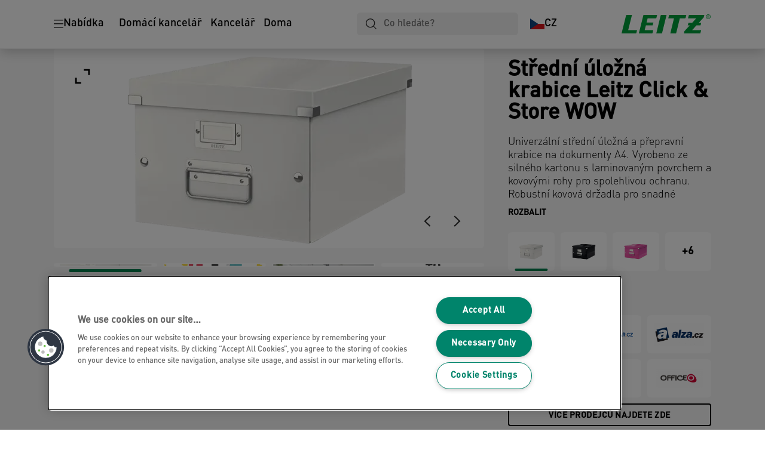

--- FILE ---
content_type: text/html; charset=utf-8
request_url: https://www.leitz.com/cs-cz/products/archiva%C4%8Dn%C3%AD-krabice-a-ukl%C3%A1d%C3%A1n%C3%AD/ukl%C3%A1dac%C3%AD-syst%C3%A9m-leitz-click--store/st%C5%99edn%C3%AD-%C3%BAlo%C5%BEn%C3%A1-krabice-leitz-click---store-wow/
body_size: 24958
content:


<!DOCTYPE html>

<html class="no-js" lang="cs-cz">
<head>
  
<!-- OneTrust Cookies Consent Notice start for leitz.com -->
<script src="https://cdn.cookielaw.org/consent/1b952207-9656-426d-8696-0f79762b7d52/otSDKStub.js"  type="text/javascript" charset="UTF-8" data-domain-script="1b952207-9656-426d-8696-0f79762b7d52" ></script><script type="text/javascript">function OptanonWrapper() { }</script><!-- OneTrust Cookies Consent Notice end for leitz.com -->

<script type="text/javascript">

    function OptanonWrapper() {

        // Get initial OnetrustActiveGroups ids
        if (typeof OptanonWrapperCount == "undefined") {
            otGetInitialGrps();
        }

        //Delete cookies
        otDeleteCookie(otIniGrps);

        // Assign OnetrustActiveGroups to custom variable
        function otGetInitialGrps() {
            OptanonWrapperCount = '';
            otIniGrps = OnetrustActiveGroups;
        }

        function otDeleteCookie(iniOptGrpId) {
            var otDomainGrps = JSON.parse(JSON.stringify(Optanon.GetDomainData().Groups));
            var otDeletedGrpIds = otGetInactiveId(iniOptGrpId, OnetrustActiveGroups);
            if (otDeletedGrpIds.length != 0 && otDomainGrps.length != 0) {
                for (var i = 0; i < otDomainGrps.length; i++) {

                    if (otDomainGrps[i]['CustomGroupId'] != '' && otDeletedGrpIds.includes(otDomainGrps[i]['CustomGroupId'])) {
                        for (var j = 0; j < otDomainGrps[i]['Cookies'].length; j++) {
                            eraseCookie(otDomainGrps[i]['Cookies'][j]);
                            eraseGACookie(otDomainGrps[i]['Cookies'][j]);
                        }
                    }

                    //Check if Hostid matches
                    if (otDomainGrps[i]['Hosts'].length != 0) {
                        for (var j = 0; j < otDomainGrps[i]['Hosts'].length; j++) {
                            if (otDeletedGrpIds.includes(otDomainGrps[i]['Hosts'][j]['HostId']) && otDomainGrps[i]['Hosts'][j]['Cookies'].length != 0) {
                                for (var k = 0; k < otDomainGrps[i]['Hosts'][j]['Cookies'].length; k++) {
                                    eraseCookie(otDomainGrps[i]['Hosts'][j]['Cookies'][k]);
                                    eraseGACookie(otDomainGrps[i]['Cookies'][j]);
                                }
                            }
                        }
                    }

                }
            }
            otGetInitialGrps(); //Reassign new group ids
        }

        //Get inactive ids
        function otGetInactiveId(customIniId, otActiveGrp) {
            //Initial OnetrustActiveGroups
            customIniId = customIniId.split(",");
            customIniId = customIniId.filter(Boolean);

            //After action OnetrustActiveGroups
            otActiveGrp = otActiveGrp.split(",");
            otActiveGrp = otActiveGrp.filter(Boolean);

            var result = [];
            for (var i = 0; i < customIniId.length; i++) {
                if (otActiveGrp.indexOf(customIniId[i]) <= -1) {
                    result.push(customIniId[i]);
                }
            }
            return result;
        }

        //Delete cookie
        function eraseCookie(cookie) {
            const _str = `${cookie.Name}=; Domain=${cookie.Host}; Path=/; Expires=Thu, 01 Jan 1970 00:00:01 GMT;`;
            document.cookie = _str;
        }


        // Google Analytics Cookies
        function eraseGACookie(cookie) {
            if (!cookie.Name.startsWith("_ga")) return;
            const _cookies = document.cookie.split("; ");
            for (const _cookie of _cookies) {
                if (_cookie.startsWith("_ga")) {
                    const _cname = _cookie.slice(0, string.indexOf("="));
                    const _str = `${_cname}=; Domain=${cookie.Host}; Path=/; Expires=Thu, 01 Jan 1970 00:00:01 GMT;`;
                    document.cookie = _str;
                }
            }
        }

    }

</script>


<script type="text/plain" class="optanon-category-C0001">

    (function(w, d, s, l, i) {
        w[l] = w[l] || [];
        w[l].push({
        'gtm.start':
        new Date().getTime(),
        event: 'gtm.js'
        });
        var f = d.getElementsByTagName(s)[0],
        j = d.createElement(s),
        dl = l != 'dataLayer' ? '&l=' + l : '';
        j.async = true;
        j.src =
        '//www.googletagmanager.com/gtm.js?id=' + i + dl;
        f.parentNode.insertBefore(j, f);
    })(window, document, 'script', 'dataLayer', 'GTM-T78CSS');

</script>



<script type="text/plain" class="optanon-category-C0002">
    
</script>



<script type="text/plain" class="optanon-category-C0003">
    window.dataLayer = window.dataLayer || [];
    dataLayer.push({
        'event': 'analytics_consent_given',
        'analyticsCookies': 'true'
    });

</script>



<script type="text/plain" class="optanon-category-C0005">
   
</script>


<script type="text/plain" class="optanon-category-C0004">
    window.dataLayer = window.dataLayer || [];
    dataLayer.push({
    'event': 'marketing_consent_given',
    'marketingCookies': 'true'
    });
</script>
  <meta charset="UTF-8">
  <meta name="viewport" content="width=device-width" />
  <meta http-equiv="X-UA-Compatible" content="IE=edge" />
  <link rel="manifest" href="/assets/manifest/leitz/manifest.json">

  <link rel="preload" href="/assets/styles/578EAE6427A450FC7437B14BD5BA3FE1__leitz.css" as="style">

    <title>Střední úložná krabice Leitz Click &amp; Store WOW | LEITZ</title>
    <meta name="description" content="Pro dokumenty A4, obrázky a další drobnosti. Rychlá a snadná montáž. S kovovými držadly. | Barva: Bílá" />
    <link rel="Shortcut icon" href="/siteassets/abc-project/home-page/leitz_favicon_144x144px.svg" />
      <link rel="canonical" href="https://www.leitz.com/cs-cz/products/archivační-krabice-a-ukládání/ukládací-systém-leitz-click--store/střední-úložná-krabice-leitz-click---store-wow/" />
    <meta http-equiv="Content-Language" content="cs-cz" />
<link rel="alternate" hreflang="cs-cz" href="https://www.leitz.com/cs-cz/products/archivační-krabice-a-ukládání/ukládací-systém-leitz-click--store/střední-úložná-krabice-leitz-click---store-wow/" /><link rel="alternate" hreflang="da-dk" href="https://www.leitz.com/da-dk/products/arkivæsker-og-lagring/opbevaringsboks-leitz-click--store/leitz-click---store-wow-medium-opbevaringsboks--85--recirkuleret-karton/" /><link rel="alternate" hreflang="de-at" href="https://www.leitz.com/de-at/products/archivierung-und-aufbewahrung/aufbewahrungsboxen-leitz-click--store/leitz-click---store-wow-aufbewahrungs--und-transportbox-mittel--für-a4---85--recycelter-karton/" /><link rel="alternate" hreflang="de-ch" href="https://www.leitz.com/de-ch/products/archivierung-und-aufbewahrung/aufbewahrungsboxen-leitz-click--store/leitz-click---store-wow-aufbewahrungs--und-transportbox-mittel--für-a4---85--recycelter-karton/" /><link rel="alternate" hreflang="de-de" href="https://www.leitz.com/de-de/products/archivierung-und-aufbewahrung/aufbewahrungsboxen-leitz-click--store/leitz-click---store-wow-aufbewahrungs--und-transportbox-mittel--für-a4---85--recycelter-karton/" /><link rel="alternate" hreflang="el-gr" href="https://www.leitz.com/el-gr/products/κουτιά-αρχειοθέτησης-και-αποθήκευσης/κουτιά-αποθήκευσης-leitz-click--store/leitz-click---store-wow-μεσαίο-κουτί-αποθήκευσης/" /><link rel="alternate" hreflang="en-ao" href="https://www.leitz.com/en-ax/products/archive-boxes--storing/storage-boxes-leitz-click--store/leitz-click---store-medium-box/" /><link rel="alternate" hreflang="en-ng" href="https://www.leitz.com/en-ax/products/archive-boxes--storing/storage-boxes-leitz-click--store/leitz-click---store-medium-box/" /><link rel="alternate" hreflang="en-za" href="https://www.leitz.com/en-ax/products/archive-boxes--storing/storage-boxes-leitz-click--store/leitz-click---store-medium-box/" /><link rel="alternate" hreflang="en-cl" href="https://www.leitz.com/en-ax/products/archive-boxes--storing/storage-boxes-leitz-click--store/leitz-click---store-medium-box/" /><link rel="alternate" hreflang="en-gt" href="https://www.leitz.com/en-ax/products/archive-boxes--storing/storage-boxes-leitz-click--store/leitz-click---store-medium-box/" /><link rel="alternate" hreflang="en-pe" href="https://www.leitz.com/en-ax/products/archive-boxes--storing/storage-boxes-leitz-click--store/leitz-click---store-medium-box/" /><link rel="alternate" hreflang="en-au" href="https://www.leitz.com/en-ax/products/archive-boxes--storing/storage-boxes-leitz-click--store/leitz-click---store-medium-box/" /><link rel="alternate" hreflang="en-nz" href="https://www.leitz.com/en-ax/products/archive-boxes--storing/storage-boxes-leitz-click--store/leitz-click---store-medium-box/" /><link rel="alternate" hreflang="en-kw" href="https://www.leitz.com/en-ax/products/archive-boxes--storing/storage-boxes-leitz-click--store/leitz-click---store-medium-box/" /><link rel="alternate" hreflang="en-eg" href="https://www.leitz.com/en-ax/products/archive-boxes--storing/storage-boxes-leitz-click--store/leitz-click---store-medium-box/" /><link rel="alternate" hreflang="en-sa" href="https://www.leitz.com/en-ax/products/archive-boxes--storing/storage-boxes-leitz-click--store/leitz-click---store-medium-box/" /><link rel="alternate" hreflang="en-ae" href="https://www.leitz.com/en-ax/products/archive-boxes--storing/storage-boxes-leitz-click--store/leitz-click---store-medium-box/" /><link rel="alternate" hreflang="en-ee" href="https://www.leitz.com/en-ee/products/archive-boxes--storing/storage-boxes-leitz-click--store/leitz-click---store-wow-medium-storage-box/" /><link rel="alternate" hreflang="en-gb" href="https://www.leitz.com/en-gb/products/archive-boxes--storing/storage-boxes-leitz-click--store/leitz-click---store-wow-medium-storage-box--85--recycled-card/" /><link rel="alternate" hreflang="en-ie" href="https://www.leitz.com/en-ie/products/archive-boxes--storing/storage-boxes-leitz-click--store/leitz-click---store-wow-medium-storage-box--85--recycled-card/" /><link rel="alternate" hreflang="en-lt" href="https://www.leitz.com/en-lt/products/archive-boxes--storing/storage-boxes-leitz-click--store/leitz-click---store-wow-medium-storage-box/" /><link rel="alternate" hreflang="en-lv" href="https://www.leitz.com/en-lv/products/archive-boxes--storing/storage-boxes-leitz-click--store/leitz-click---store-wow-medium-storage-box/" /><link rel="alternate" hreflang="es-es" href="https://www.leitz.com/es-es/products/cajas-de-archivo-y-almacenaje/cajas-de-almacenaje-leitz-click--store/caja-de-almacenaje-mediana-click---store-wow-de-leitz--85--cartón-reciclado/" /><link rel="alternate" hreflang="fi-fi" href="https://www.leitz.com/fi-fi/products/arkistointilaatikot--säilytys/säilytyslaatikot-leitz-click--store/leitz-click---store-wow-säilytyslaatikko--medium--85---kierrätyskartonki/" /><link rel="alternate" hreflang="fr-be" href="https://www.leitz.com/fr-be/products/boîtes-darchive-et-de-rangement/boîtes-de-rangement-click--store/boîte-de-rangement-leitz-click---store-wow--format-medium--85--de-carton-recyclé/" /><link rel="alternate" hreflang="fr-fr" href="https://www.leitz.com/fr-fr/products/boîtes-darchive-et-de-rangement/boîtes-de-rangement-click--store/boîte-de-rangement-leitz-click---store-wow--format-medium--85--de-carton-recyclé/" /><link rel="alternate" hreflang="hu-hu" href="https://www.leitz.com/hu-hu/products/archiváló-termékek-és-tárolódobozok/leitz-click--store-tárolódobozok/leitz-click---store-wow-a4-méretű-doboz/" /><link rel="alternate" hreflang="it-it" href="https://www.leitz.com/it-it/products/archivio--sistemazione/scatole-per-archivio-leitz-click--store/leitz-click---store-wow-scatola-per-archiviazione-medium--con-85--cartone-riciclato/" /><link rel="alternate" hreflang="nl-be" href="https://www.leitz.com/nl-be/products/archiefdozen--opbergproducten/opbergdozen-leitz-click--store/leitz-click---store-wow-middelgrote-opbergdoos--85--gerecycled-karton2/" /><link rel="alternate" hreflang="nl-nl" href="https://www.leitz.com/nl-nl/products/archiefdozen--opbergproducten/opbergdozen-leitz-click--store/leitz-click---store-wow-middelgrote-opbergdoos--85--gerecycled-karton2/" /><link rel="alternate" hreflang="no-no" href="https://www.leitz.com/no-no/products/arkivbokser-og-oppbevaring/oppbevaringsbokser-leitz-click--store/leitz-click---store-wow-medium-oppbevaringsboks--85---resirkulert-kartong/" /><link rel="alternate" hreflang="pl-pl" href="https://www.leitz.com/pl-pl/products/pudła-do-archiwizacji-i-przechowywania/pudełka-do-przechowywania-clickstore/średnie-pudełko-do-przechowywania-leitz-click---store-wow--z-tektury-w-85--z-recyklingu/" /><link rel="alternate" hreflang="pt-br" href="https://www.leitz.com/pt-br/products/caixas-organizadoras/caixas-de-organização-leitz-click--store/caixa-organizadora-média-leitz-click---store-wow/" /><link rel="alternate" hreflang="pt-pt" href="https://www.leitz.com/pt-pt/products/arquivo-definitivo/caixas-de-armazenamento-leitz-click--storage/leitz-click---store-caixa-média/" /><link rel="alternate" hreflang="ro-ro" href="https://www.leitz.com/ro-ro/products/cutii-pentru-arhivare-și-depozitare/cutii-pentru-depozitare-leitz-clickstore/cutie-depozitare-leitz-wow-click---store--carton-laminat--pliabila--cu-capac-si-maner--28x20x37-cm/" /><link rel="alternate" hreflang="ru-ru" href="https://www.leitz.com/ru-ru/products/архивные-короба-и-хранение-документов/короба-для-хранения-leitz-click--store/короб-для-хранения-leitz-click---store-wow--средний/" /><link rel="alternate" hreflang="sk-sk" href="https://www.leitz.com/sk-sk/products/archivačné-krabice-a-ukladanie/ukladací-systém-leitz-click--store/stredná-úložná-škatuľa-leitz-click---store-wow/" /><link rel="alternate" hreflang="sv-se" href="https://www.leitz.com/sv-se/products/arkivboxar--förvaring/förvaringslåda-leitz-click--store/leitz-click---store-wow-medium-förvaringslåda--85--återvunnen-kartong/" /><link rel="alternate" hreflang="tr-tr" href="https://www.leitz.com/tr-tr/products/arşiv-kutuları-ve-depolama/leitz-click--store-saklama-kutuları/leitz-click---store-wow-orta-boy-saklama-kutusu---85-geri-dönüştürülmüş-karton/" /><meta property="og:title" content="Střední úložná krabice Leitz Click & Store WOW | LEITZ" />
<meta property="og:type" content="website" />
<meta property="og:url" content="https://www.leitz.com//cs-cz/products/archiva%c4%8dn%c3%ad-krabice-a-ukl%c3%a1d%c3%a1n%c3%ad/ukl%c3%a1dac%c3%ad-syst%c3%a9m-leitz-click--store/st%c5%99edn%c3%ad-%c3%balo%c5%ben%c3%a1-krabice-leitz-click---store-wow/" />
<meta property="og:image" content="https://www.leitz.com/azure/catalogfiles/products/Desktop__B736D34AC70D25989C0F4B0354B34010__1200__630__ll_60440001_v1-1a538309649afbb454c1d46ccbe36c89.png" />
<meta property="og:description" content="Pro dokumenty A4, obrázky a další drobnosti. Rychlá a snadná montáž. S kovovými držadly. | Barva: Bílá" />
<meta property="og:site_name" content="Leitz" />
<meta property="og:locale" content="cs_CZ" />
<meta property="og:locale:alternate" content="cs_CZ" />
<meta property="og:locale:alternate" content="da_DK" />
<meta property="og:locale:alternate" content="de_AT" />
<meta property="og:locale:alternate" content="de_CH" />
<meta property="og:locale:alternate" content="de_DE" />
<meta property="og:locale:alternate" content="el_GR" />
<meta property="og:locale:alternate" content="en_AX" />
<meta property="og:locale:alternate" content="en_EE" />
<meta property="og:locale:alternate" content="en_GB" />
<meta property="og:locale:alternate" content="en_IE" />
<meta property="og:locale:alternate" content="en_LT" />
<meta property="og:locale:alternate" content="en_LV" />
<meta property="og:locale:alternate" content="en_NU" />
<meta property="og:locale:alternate" content="es_ES" />
<meta property="og:locale:alternate" content="fi_FI" />
<meta property="og:locale:alternate" content="fr_BE" />
<meta property="og:locale:alternate" content="fr_FR" />
<meta property="og:locale:alternate" content="hu_HU" />
<meta property="og:locale:alternate" content="it_IT" />
<meta property="og:locale:alternate" content="nl_BE" />
<meta property="og:locale:alternate" content="nl_NL" />
<meta property="og:locale:alternate" content="no_NO" />
<meta property="og:locale:alternate" content="pl_PL" />
<meta property="og:locale:alternate" content="pt_BR" />
<meta property="og:locale:alternate" content="pt_PT" />
<meta property="og:locale:alternate" content="ro_RO" />
<meta property="og:locale:alternate" content="ru_RU" />
<meta property="og:locale:alternate" content="sk_SK" />
<meta property="og:locale:alternate" content="sv_SE" />
<meta property="og:locale:alternate" content="tr_TR" />
<meta name="twitter:card" content="summary" />
<meta name="twitter:title" content="Střední úložná krabice Leitz Click & Store WOW | LEITZ" />
<meta name="twitter:description" content="Pro dokumenty A4, obrázky a další drobnosti. Rychlá a snadná montáž. S kovovými držadly. | Barva: Bílá" />
<meta name="twitter:site" content="@accobrands" />
<meta name="twitter:image" content="https://www.leitz.com/azure/catalogfiles/products/Desktop__B736D34AC70D25989C0F4B0354B34010__1200__630__ll_60440001_v1-1a538309649afbb454c1d46ccbe36c89.png" />

  

  <script src="/assets/scripts/ugcFlowbox.js"></script>
<script>
!function(T,l,y){var S=T.location,k="script",D="instrumentationKey",C="ingestionendpoint",I="disableExceptionTracking",E="ai.device.",b="toLowerCase",w="crossOrigin",N="POST",e="appInsightsSDK",t=y.name||"appInsights";(y.name||T[e])&&(T[e]=t);var n=T[t]||function(d){var g=!1,f=!1,m={initialize:!0,queue:[],sv:"5",version:2,config:d};function v(e,t){var n={},a="Browser";return n[E+"id"]=a[b](),n[E+"type"]=a,n["ai.operation.name"]=S&&S.pathname||"_unknown_",n["ai.internal.sdkVersion"]="javascript:snippet_"+(m.sv||m.version),{time:function(){var e=new Date;function t(e){var t=""+e;return 1===t.length&&(t="0"+t),t}return e.getUTCFullYear()+"-"+t(1+e.getUTCMonth())+"-"+t(e.getUTCDate())+"T"+t(e.getUTCHours())+":"+t(e.getUTCMinutes())+":"+t(e.getUTCSeconds())+"."+((e.getUTCMilliseconds()/1e3).toFixed(3)+"").slice(2,5)+"Z"}(),iKey:e,name:"Microsoft.ApplicationInsights."+e.replace(/-/g,"")+"."+t,sampleRate:100,tags:n,data:{baseData:{ver:2}}}}var h=d.url||y.src;if(h){function a(e){var t,n,a,i,r,o,s,c,u,p,l;g=!0,m.queue=[],f||(f=!0,t=h,s=function(){var e={},t=d.connectionString;if(t)for(var n=t.split(";"),a=0;a<n.length;a++){var i=n[a].split("=");2===i.length&&(e[i[0][b]()]=i[1])}if(!e[C]){var r=e.endpointsuffix,o=r?e.location:null;e[C]="https://"+(o?o+".":"")+"dc."+(r||"services.visualstudio.com")}return e}(),c=s[D]||d[D]||"",u=s[C],p=u?u+"/v2/track":d.endpointUrl,(l=[]).push((n="SDK LOAD Failure: Failed to load Application Insights SDK script (See stack for details)",a=t,i=p,(o=(r=v(c,"Exception")).data).baseType="ExceptionData",o.baseData.exceptions=[{typeName:"SDKLoadFailed",message:n.replace(/\./g,"-"),hasFullStack:!1,stack:n+"\nSnippet failed to load ["+a+"] -- Telemetry is disabled\nHelp Link: https://go.microsoft.com/fwlink/?linkid=2128109\nHost: "+(S&&S.pathname||"_unknown_")+"\nEndpoint: "+i,parsedStack:[]}],r)),l.push(function(e,t,n,a){var i=v(c,"Message"),r=i.data;r.baseType="MessageData";var o=r.baseData;return o.message='AI (Internal): 99 message:"'+("SDK LOAD Failure: Failed to load Application Insights SDK script (See stack for details) ("+n+")").replace(/\"/g,"")+'"',o.properties={endpoint:a},i}(0,0,t,p)),function(e,t){if(JSON){var n=T.fetch;if(n&&!y.useXhr)n(t,{method:N,body:JSON.stringify(e),mode:"cors"});else if(XMLHttpRequest){var a=new XMLHttpRequest;a.open(N,t),a.setRequestHeader("Content-type","application/json"),a.send(JSON.stringify(e))}}}(l,p))}function i(e,t){f||setTimeout(function(){!t&&m.core||a()},500)}var e=function(){var n=l.createElement(k);n.src=h;var e=y[w];return!e&&""!==e||"undefined"==n[w]||(n[w]=e),n.onload=i,n.onerror=a,n.onreadystatechange=function(e,t){"loaded"!==n.readyState&&"complete"!==n.readyState||i(0,t)},n}();y.ld<0?l.getElementsByTagName("head")[0].appendChild(e):setTimeout(function(){l.getElementsByTagName(k)[0].parentNode.appendChild(e)},y.ld||0)}try{m.cookie=l.cookie}catch(p){}function t(e){for(;e.length;)!function(t){m[t]=function(){var e=arguments;g||m.queue.push(function(){m[t].apply(m,e)})}}(e.pop())}var n="track",r="TrackPage",o="TrackEvent";t([n+"Event",n+"PageView",n+"Exception",n+"Trace",n+"DependencyData",n+"Metric",n+"PageViewPerformance","start"+r,"stop"+r,"start"+o,"stop"+o,"addTelemetryInitializer","setAuthenticatedUserContext","clearAuthenticatedUserContext","flush"]),m.SeverityLevel={Verbose:0,Information:1,Warning:2,Error:3,Critical:4};var s=(d.extensionConfig||{}).ApplicationInsightsAnalytics||{};if(!0!==d[I]&&!0!==s[I]){var c="onerror";t(["_"+c]);var u=T[c];T[c]=function(e,t,n,a,i){var r=u&&u(e,t,n,a,i);return!0!==r&&m["_"+c]({message:e,url:t,lineNumber:n,columnNumber:a,error:i}),r},d.autoExceptionInstrumented=!0}return m}(y.cfg);function a(){y.onInit&&y.onInit(n)}(T[t]=n).queue&&0===n.queue.length?(n.queue.push(a),n.trackPageView({})):a()}(window,document,{src: "https://js.monitor.azure.com/scripts/b/ai.2.gbl.min.js", crossOrigin: "anonymous", cfg: {instrumentationKey: '3af47a79-f812-4f1b-aac9-f571b6354b08', disableCookiesUsage: false }});
</script>


  
    <script src="/assets/scripts/lazyload.js" type="text/javascript" async defer></script>

  <link rel="stylesheet" type="text/css" href="/assets/styles/bootstrap.css" media="all" />
  <link rel="stylesheet" type="text/css" href="/assets/styles/578EAE6427A450FC7437B14BD5BA3FE1__leitz.css" media="all" />
  <link rel="stylesheet" type="text/css" href="/assets/styles/print.css" media="print" />
  

  

  
  
  <link rel="dns-prefetch" href="">
  <script type='text/javascript' src='/epiRecommendations/ClientResources/ViewMode/epiRecommendations.min.js'></script>
                <script type='text/javascript'>
                    var epiRecommendations = epiRecommendations({"endPointUrl":"/episerverapi/commercetracking/track","preferredCulture":"cs-CZ"});
                </script>
</head>
<body class="tundra2 skin-leitz cs-cz">
    
  <noscript>
    <iframe src="//www.googletagmanager.com/ns.html?id=GTM-T78CSS"
            height="0" width="0" style="display: none; visibility: hidden"></iframe>
  </noscript>

    

  

<header class="abc-header abc-layout">
    <div class="container">
        <div class="row">
            <div class="col">
                <div class="abc-navbar">

                    <div class="abc-navbar__group1">
                        <div class="abc-navbar__menuTrigger">
                            <button data-popup-trigger="menuPopup">Nabídka</button>
                        </div>

                        <div class="abc-skipnav">
                            <a href="#main-content" class="skip-links">Přeskočit na hlavní obsah</a>
                        </div>

                        <div class="abc-navbar__quickAccess">
                                        <a href="/cs-cz/domaci-kancelar/">Domácí kancelář</a>
                                        <a href="/cs-cz/office/">Kancelář</a>
                                        <a href="/cs-cz/at-home/">Doma</a>
                        </div>
                    </div>

                    <div class="abc-navbar__group2">
                        <div class="abc-navbar__search ">
                            <div class="abc-input abc-navbar__searchInput"
                                 data-popup-trigger="searchPupup"
                                 data-translations="{&amp;quot;pressresultslabel&amp;quot;:&amp;quot;Tiskov\u00E9 zpr\u00E1vy&amp;quot;,&amp;quot;productresultstablabel&amp;quot;:&amp;quot;V\u00FDrobky&amp;quot;,&amp;quot;showallresultslabel&amp;quot;:&amp;quot;Zobrazit v\u0161echny v\u00FDsledky&amp;quot;,&amp;quot;searchresultforlabel&amp;quot;:&amp;quot;V\u00FDsledky hled\u00E1n\u00ED pro&amp;quot;,&amp;quot;contentandblogslabel&amp;quot;:&amp;quot;Obsah&amp;quot;,&amp;quot;noresultsquerylabel&amp;quot;:&amp;quot;Je n\u00E1m l\u00EDto, ale nena\u0161li jsme nic, co by odpov\u00EDdalo vyhled\u00E1vac\u00EDmu v\u00FDrazu. Zkontrolujte p\u0159eklepy nebo pravopisn\u00E9 chyby, p\u0159\u00EDpadn\u011B zkuste pou\u017E\u00EDt jin\u00FD vyhled\u00E1vac\u00ED v\u00FDraz.&amp;quot;,&amp;quot;clearsearchlabel&amp;quot;:&amp;quot;[missing translations for /Search/ClearSearch in cs-CZ]&amp;quot;,&amp;quot;closelabel&amp;quot;:&amp;quot;Zav\u0159\u00EDt&amp;quot;}"
                                 data-api="{&amp;quot;products&amp;quot;:&amp;quot;/cs-cz/search/getflyoutproducts&amp;quot;,&amp;quot;content&amp;quot;:&amp;quot;/cs-cz/search/getflyoutcontent&amp;quot;}">
                                <label class="abc-hidden" for="abc-navbar__searchInput">Search</label>
                                <input 
                                    id="abc-navbar__searchInput" 
                                    type="text" 
                                    aria-label="Co hledáte?" 
                                    placeholder="Co hledáte?" 
                                />
                            </div>
                            <div class="abc-searchClear"></div>
                            <div class="abc-searchLayer"></div>
                        </div>
                        <div class="abc-navbar__tools">
                            <button class="abc-cartTrigger"
                                    data-popup-trigger="cartPopup"
                                    data-emptylabel='Nákupní košík. [missing translations for /D2C Dictionary/D2C/EmptyCart in cs-CZ]'
                                    data-containslabel='[missing translations for /D2C/CartContainsLabel in cs-CZ]'
                                    data-containssinglelabel='[missing translations for /D2C/CartContainsSingleLabel in cs-CZ]'>
                                <span class="abc-buttonLabel">[missing translations for /D2C Dictionary/D2C/CartIconLabel in cs-CZ]</span>
                                <span class="abc-badge"></span>
                            </button>
                            <button class="abc-langTrigger abc-popupTrigger" data-popup-trigger="countrySelectorPopup">
                                    <span class="abc-flag"><img src="/assets/img-abc/flags/cs-cz.svg" alt="CZ" /></span>
                                <span class="abc-buttonLabel">CZ</span>
                            </button>
                        </div>
                    </div>
                    <div class="abc-navbar__group3">
                        <div class="abc-navbar__brand">
                                <a href="/cs-cz/">
                                    <img src="/assets/img-abc/leitz-logo.svg" alt="Leitz" />
                                </a>
                        </div>
                    </div>
                </div>
            </div>
        </div>
    </div>
</header>
  
<div class="abc-navigationLayer abc-layout">
    <div class="abc-navigationLayer__wrapper">
        <div class="container">
          <div class="row">
                <div class="col-12 col-md-6">
                    <nav class="abc-mainMenu">
                        <div class="abc-mainMenu__level1">

                                <div class="abc-mainMenu__element">
                                        <button class="abc-mainMenu__Link abc-mainMenu__ExtendedLink t1">
                                            <span class="abc-mainMenu__LinkTitle">Ergonomie</span>
                                        </button>

                                        <div class="abc-mainMenu__submenu">
                                            <button class="abc-mainMenu__backButton">Zpět</button>
                                            <div class="abc-mainMenu__headLink">
                                                <a href="/cs-cz/ergonomie/">Ergonomie</a>
                                            </div>

                                                <div class="abc-mainMenu__element">
                                                        <div class="abc-mainMenu__element">
                                                            <a class="abc-mainMenu__Link" href="/cs-cz/ergonomie/zvedaci-stoly-konvertory/">
                                                                Zvedací stoly a příslušenství
                                                            </a>
                                                        </div>


                                                </div>
                                                <div class="abc-mainMenu__element">
                                                        <div class="abc-mainMenu__element">
                                                            <a class="abc-mainMenu__Link" href="/cs-cz/ergonomie/stojany-na-notebooky/">
                                                                Stojany na notebooky
                                                            </a>
                                                        </div>


                                                </div>
                                                <div class="abc-mainMenu__element">
                                                        <button class="abc-mainMenu__Link">Stoličky, sedací míče a podsedáky</button>


                                                        <div class="abc-mainMenu__submenu">
                                                            <button class="abc-mainMenu__backButton">Zpět</button>

                                                            <div class="abc-mainMenu__headLink">
                                                                <a class="abc-mainMenu__headLink" href="/cs-cz/ergonomie/stolicky-sedaci-mice-podsedaky/">
                                                                    Stoličky, sedací míče a podsedáky
                                                                </a>
                                                            </div>

                                                                <div class="abc-mainMenu__element">
                                                                    <a class="abc-mainMenu__Link" href="/cs-cz/ergonomie/stolicky-sedaci-mice-podsedaky/kancel%c3%a1%c5%99sk%c3%a9-stoli%c4%8dky/">Kancelářské stoličky</a>
                                                                </div>
                                                                <div class="abc-mainMenu__element">
                                                                    <a class="abc-mainMenu__Link" href="/cs-cz/ergonomie/stolicky-sedaci-mice-podsedaky/sedaci-mice/">Sedací míče</a>
                                                                </div>
                                                                <div class="abc-mainMenu__element">
                                                                    <a class="abc-mainMenu__Link" href="/cs-cz/ergonomie/stolicky-sedaci-mice-podsedaky/podsedaky/">Podsedáky</a>
                                                                </div>
                                                        </div>
                                                </div>
                                                <div class="abc-mainMenu__element">
                                                        <button class="abc-mainMenu__Link">Ramena a stojany na monitory</button>


                                                        <div class="abc-mainMenu__submenu">
                                                            <button class="abc-mainMenu__backButton">Zpět</button>

                                                            <div class="abc-mainMenu__headLink">
                                                                <a class="abc-mainMenu__headLink" href="/cs-cz/ergonomie/monitor-pa%c5%bee-stojany/">
                                                                    Ramena a stojany na monitory
                                                                </a>
                                                            </div>

                                                                <div class="abc-mainMenu__element">
                                                                    <a class="abc-mainMenu__Link" href="/cs-cz/ergonomie/monitor-pa%c5%bee-stojany/ramena-pro-monitory/">Ramena a držáky monitorů</a>
                                                                </div>
                                                                <div class="abc-mainMenu__element">
                                                                    <a class="abc-mainMenu__Link" href="/cs-cz/ergonomie/monitor-pa%c5%bee-stojany/stojany-na-monitory/">Stojany pro monitory</a>
                                                                </div>
                                                        </div>
                                                </div>
                                                <div class="abc-mainMenu__element">
                                                        <div class="abc-mainMenu__element">
                                                            <a class="abc-mainMenu__Link" href="/cs-cz/ergonomie/operky-nohou/">
                                                                Opěrky nohou
                                                            </a>
                                                        </div>


                                                </div>
                                                <div class="abc-mainMenu__element">
                                                        <div class="abc-mainMenu__element">
                                                            <a class="abc-mainMenu__Link" href="/cs-cz/ergonomie/podlo%c5%beky-pod-z%c3%a1p%c4%9bst%c3%ad/">
                                                                Opěrky zápěstí a podložky pod myš
                                                            </a>
                                                        </div>


                                                </div>
                                                <div class="abc-mainMenu__element">
                                                        <div class="abc-mainMenu__element">
                                                            <a class="abc-mainMenu__Link" href="/cs-cz/ergonomie/pegboardy/">
                                                                Pegboardy
                                                            </a>
                                                        </div>


                                                </div>

                                        </div>

                                </div>
                                <div class="abc-mainMenu__element">
                                        <button class="abc-mainMenu__Link abc-mainMenu__ExtendedLink t1">
                                            <span class="abc-mainMenu__LinkTitle">Skartovačky papíru</span>
                                        </button>

                                        <div class="abc-mainMenu__submenu">
                                            <button class="abc-mainMenu__backButton">Zpět</button>
                                            <div class="abc-mainMenu__headLink">
                                                <a href="/cs-cz/products/skartova%c4%8dky-pap%c3%adru/">Skartovačky papíru</a>
                                            </div>

                                                <div class="abc-mainMenu__element">
                                                        <div class="abc-mainMenu__element">
                                                            <a class="abc-mainMenu__Link" href="/cs-cz/paper-shredders/iq-optimax/">
                                                                IQ OptiMax
                                                            </a>
                                                        </div>


                                                </div>
                                                <div class="abc-mainMenu__element">
                                                        <div class="abc-mainMenu__element">
                                                            <a class="abc-mainMenu__Link" href="/cs-cz/paper-shredders/automaticke-skartovacky/">
                                                                Automatické skartovačky
                                                            </a>
                                                        </div>


                                                </div>
                                                <div class="abc-mainMenu__element">
                                                        <div class="abc-mainMenu__element">
                                                            <a class="abc-mainMenu__Link" href="/cs-cz/paper-shredders/rucni-skartovacky/">
                                                                Ruční skartovačky papíru
                                                            </a>
                                                        </div>


                                                </div>
                                                <div class="abc-mainMenu__element">
                                                        <div class="abc-mainMenu__element">
                                                            <a class="abc-mainMenu__Link" href="/cs-cz/paper-shredders/home-shredders/">
                                                                Domácí skartovačky
                                                            </a>
                                                        </div>


                                                </div>
                                                <div class="abc-mainMenu__element">
                                                        <div class="abc-mainMenu__element">
                                                            <a class="abc-mainMenu__Link" href="/cs-cz/paper-shredders/velke-kancelarske-skartovacky/">
                                                                Velké kancelářské skartovačky
                                                            </a>
                                                        </div>


                                                </div>
                                                <div class="abc-mainMenu__element">
                                                        <div class="abc-mainMenu__element">
                                                            <a class="abc-mainMenu__Link" href="/cs-cz/products/skartova%c4%8dky-pap%c3%adru/p%c5%99%c3%adslu%c5%a1enstv%c3%ad-skartova%c4%8dek-pap%c3%adru/">
                                                                Příslušenství
                                                            </a>
                                                        </div>


                                                </div>
                                                <div class="abc-mainMenu__element">
                                                        <div class="abc-mainMenu__element">
                                                            <a class="abc-mainMenu__Link" href="/cs-cz/paper-shredders/pruvodce-vyberem-skartovacky/">
                                                                Průvodce výběrem skartovačky
                                                            </a>
                                                        </div>


                                                </div>

                                        </div>

                                </div>
                                <div class="abc-mainMenu__element">
                                        <button class="abc-mainMenu__Link abc-mainMenu__ExtendedLink t1">
                                            <span class="abc-mainMenu__LinkTitle">Laminátory</span>
                                        </button>

                                        <div class="abc-mainMenu__submenu">
                                            <button class="abc-mainMenu__backButton">Zpět</button>
                                            <div class="abc-mainMenu__headLink">
                                                <a href="/cs-cz/products/lamin%c3%a1tory--p%c5%99%c3%adslu%c5%a1enstv%c3%ad/lamin%c3%a1tory/">Laminátory</a>
                                            </div>

                                                <div class="abc-mainMenu__element">
                                                        <div class="abc-mainMenu__element">
                                                            <a class="abc-mainMenu__Link" href="/cs-cz/lamination/home-laminatory/">
                                                                Domácí Laminátory
                                                            </a>
                                                        </div>


                                                </div>
                                                <div class="abc-mainMenu__element">
                                                        <div class="abc-mainMenu__element">
                                                            <a class="abc-mainMenu__Link" href="/cs-cz/lamination/kancelarske-laminatory/">
                                                                Kancelářské laminátory
                                                            </a>
                                                        </div>


                                                </div>
                                                <div class="abc-mainMenu__element">
                                                        <div class="abc-mainMenu__element">
                                                            <a class="abc-mainMenu__Link" href="/cs-cz/lamination/a3-laminatory/">
                                                                Laminátory A3
                                                            </a>
                                                        </div>


                                                </div>
                                                <div class="abc-mainMenu__element">
                                                        <div class="abc-mainMenu__element">
                                                            <a class="abc-mainMenu__Link" href="/cs-cz/lamination/laminatory-a4/">
                                                                Laminátory A4
                                                            </a>
                                                        </div>


                                                </div>
                                                <div class="abc-mainMenu__element">
                                                        <div class="abc-mainMenu__element">
                                                            <a class="abc-mainMenu__Link" href="/cs-cz/lamination/novinka---pruvodce-nakupem-laminatoru/">
                                                                NOVINKA - Průvodce nákupem laminátorů
                                                            </a>
                                                        </div>


                                                </div>

                                        </div>

                                </div>
                                <div class="abc-mainMenu__element">
                                        <button class="abc-mainMenu__Link abc-mainMenu__ExtendedLink t1">
                                            <span class="abc-mainMenu__LinkTitle">Zápisníky</span>
                                        </button>

                                        <div class="abc-mainMenu__submenu">
                                            <button class="abc-mainMenu__backButton">Zpět</button>
                                            <div class="abc-mainMenu__headLink">
                                                <a href="/cs-cz/products/z%c3%a1pisn%c3%adky-a-dal%c5%a1%c3%ad/bloky-a-z%c3%a1pisn%c3%adky/">Zápisníky</a>
                                            </div>

                                                <div class="abc-mainMenu__element">
                                                        <div class="abc-mainMenu__element">
                                                            <a class="abc-mainMenu__Link" href="/cs-cz/products/z%c3%a1pisn%c3%adky-a-dal%c5%a1%c3%ad/bloky-a-z%c3%a1pisn%c3%adky/">
                                                                Zápisníky
                                                            </a>
                                                        </div>


                                                </div>

                                        </div>

                                </div>
                                <div class="abc-mainMenu__element">
                                        <button class="abc-mainMenu__Link abc-mainMenu__ExtendedLink t1">
                                            <span class="abc-mainMenu__LinkTitle">Zakládání</span>
                                        </button>

                                        <div class="abc-mainMenu__submenu">
                                            <button class="abc-mainMenu__backButton">Zpět</button>
                                            <div class="abc-mainMenu__headLink">
                                                <a href="/cs-cz/zakladani/">Zakládání</a>
                                            </div>

                                                <div class="abc-mainMenu__element">
                                                        <div class="abc-mainMenu__element">
                                                            <a class="abc-mainMenu__Link" href="/cs-cz/products/archivace-a-ukl%c3%a1d%c3%a1n%c3%ad/p%c3%a1kov%c3%a9-po%c5%99ada%c4%8de/">
                                                                Pákové pořadače
                                                            </a>
                                                        </div>


                                                </div>
                                                <div class="abc-mainMenu__element">
                                                        <div class="abc-mainMenu__element">
                                                            <a class="abc-mainMenu__Link" href="/cs-cz/products/archivace-a-ukl%c3%a1d%c3%a1n%c3%ad/krou%c5%bekov%c3%a9-po%c5%99ada%c4%8de/">
                                                                Kroužkové pořadače
                                                            </a>
                                                        </div>


                                                </div>
                                                <div class="abc-mainMenu__element">
                                                        <div class="abc-mainMenu__element">
                                                            <a class="abc-mainMenu__Link" href="/cs-cz/products/archivace-a-ukl%c3%a1d%c3%a1n%c3%ad/z%c3%a1v%c4%9bsn%c3%a9-ukl%c3%a1d%c3%a1n%c3%ad/">
                                                                Závěsné ukládání
                                                            </a>
                                                        </div>


                                                </div>
                                                <div class="abc-mainMenu__element">
                                                        <div class="abc-mainMenu__element">
                                                            <a class="abc-mainMenu__Link" href="/cs-cz/products/archivace-a-ukl%c3%a1d%c3%a1n%c3%ad/%c5%a1t%c3%adtky-a-p%c5%99%c3%adslu%c5%a1enstv%c3%ad/">
                                                                Hřbetní štítky
                                                            </a>
                                                        </div>


                                                </div>
                                                <div class="abc-mainMenu__element">
                                                        <div class="abc-mainMenu__element">
                                                            <a class="abc-mainMenu__Link" href="/cs-cz/products/archivace-a-ukl%c3%a1d%c3%a1n%c3%ad/rejst%c5%99%c3%adky-a-rozli%c5%a1ova%c4%8de/">
                                                                Rejstříky
                                                            </a>
                                                        </div>


                                                </div>
                                                <div class="abc-mainMenu__element">
                                                        <div class="abc-mainMenu__element">
                                                            <a class="abc-mainMenu__Link" href="/cs-cz/products/archivace-a-ukl%c3%a1d%c3%a1n%c3%ad/desky-a-kapsy/">
                                                                Kapsy &amp; Desky
                                                            </a>
                                                        </div>


                                                </div>
                                                <div class="abc-mainMenu__element">
                                                        <div class="abc-mainMenu__element">
                                                            <a class="abc-mainMenu__Link" href="/cs-cz/products/se%c5%a1%c3%adva%c4%8dky--d%c4%9brova%c4%8dky/stoln%c3%ad-d%c4%9brova%c4%8dky/">
                                                                Děrovačky
                                                            </a>
                                                        </div>


                                                </div>

                                        </div>

                                </div>
                                <div class="abc-mainMenu__element">
                                        <button class="abc-mainMenu__Link abc-mainMenu__ExtendedLink t1">
                                            <span class="abc-mainMenu__LinkTitle">Ukládání</span>
                                        </button>

                                        <div class="abc-mainMenu__submenu">
                                            <button class="abc-mainMenu__backButton">Zpět</button>
                                            <div class="abc-mainMenu__headLink">
                                                <a href="/cs-cz/ukl%c3%a1d%c3%a1n%c3%ad/">Ukládání</a>
                                            </div>

                                                <div class="abc-mainMenu__element">
                                                        <div class="abc-mainMenu__element">
                                                            <a class="abc-mainMenu__Link" href="/cs-cz/products/archiva%c4%8dn%c3%ad-krabice-a-ukl%c3%a1d%c3%a1n%c3%ad/ukl%c3%a1dac%c3%ad-syst%c3%a9m-leitz-puro/">
                                                                Leitz Puro
                                                            </a>
                                                        </div>


                                                </div>
                                                <div class="abc-mainMenu__element">
                                                        <div class="abc-mainMenu__element">
                                                            <a class="abc-mainMenu__Link" href="/cs-cz/products/archiva%c4%8dn%c3%ad-krabice-a-ukl%c3%a1d%c3%a1n%c3%ad/ukl%c3%a1dac%c3%ad-syst%c3%a9m-leitz-mybox/">
                                                                Plastové organizační boxy
                                                            </a>
                                                        </div>


                                                </div>
                                                <div class="abc-mainMenu__element">
                                                        <div class="abc-mainMenu__element">
                                                            <a class="abc-mainMenu__Link" href="/cs-cz/products/archiva%c4%8dn%c3%ad-krabice-a-ukl%c3%a1d%c3%a1n%c3%ad/ukl%c3%a1dac%c3%ad-syst%c3%a9m-leitz-click--store/">
                                                                Skládací organizační krabice
                                                            </a>
                                                        </div>


                                                </div>
                                                <div class="abc-mainMenu__element">
                                                        <div class="abc-mainMenu__element">
                                                            <a class="abc-mainMenu__Link" href="/cs-cz/ukl%c3%a1d%c3%a1n%c3%ad/hot-desking-boxy/">
                                                                Hot desking pracovní tašky
                                                            </a>
                                                        </div>


                                                </div>
                                                <div class="abc-mainMenu__element">
                                                        <div class="abc-mainMenu__element">
                                                            <a class="abc-mainMenu__Link" href="/cs-cz/products/archiva%c4%8dn%c3%ad-krabice-a-ukl%c3%a1d%c3%a1n%c3%ad/storages-boxes-fabric/">
                                                                Textilní úložné boxy
                                                            </a>
                                                        </div>


                                                </div>
                                                <div class="abc-mainMenu__element">
                                                        <div class="abc-mainMenu__element">
                                                            <a class="abc-mainMenu__Link" href="/cs-cz/ukl%c3%a1d%c3%a1n%c3%ad/archivace/">
                                                                Archivace
                                                            </a>
                                                        </div>


                                                </div>
                                                <div class="abc-mainMenu__element">
                                                        <div class="abc-mainMenu__element">
                                                            <a class="abc-mainMenu__Link" href="/cs-cz/products/organizace-kancel%c3%a1%c5%99e/z%c3%a1suvkov%c3%a9-boxy-/">
                                                                Zásuvkové boxy
                                                            </a>
                                                        </div>


                                                </div>
                                                <div class="abc-mainMenu__element">
                                                        <div class="abc-mainMenu__element">
                                                            <a class="abc-mainMenu__Link" href="/cs-cz/products/organizace-kancel%c3%a1%c5%99e/stojany-na-%c4%8dasopisy-/">
                                                                Stojany na časopisy
                                                            </a>
                                                        </div>


                                                </div>
                                                <div class="abc-mainMenu__element">
                                                        <div class="abc-mainMenu__element">
                                                            <a class="abc-mainMenu__Link" href="/cs-cz/products/organizace-kancel%c3%a1%c5%99e/odklada%c4%8de/">
                                                                Odkladače
                                                            </a>
                                                        </div>


                                                </div>
                                                <div class="abc-mainMenu__element">
                                                        <div class="abc-mainMenu__element">
                                                            <a class="abc-mainMenu__Link" href="/cs-cz/products/archiva%c4%8dn%c3%ad-krabice-a-ukl%c3%a1d%c3%a1n%c3%ad/storage-carry-boxes-leitz-cosy/">
                                                                Přenosný box
                                                            </a>
                                                        </div>


                                                </div>

                                        </div>

                                </div>
                                <div class="abc-mainMenu__element">
                                        <button class="abc-mainMenu__Link abc-mainMenu__ExtendedLink t1">
                                            <span class="abc-mainMenu__LinkTitle">Sešívání &amp; Děrování</span>
                                        </button>

                                        <div class="abc-mainMenu__submenu">
                                            <button class="abc-mainMenu__backButton">Zpět</button>
                                            <div class="abc-mainMenu__headLink">
                                                <a href="/cs-cz/sesivani--derovani/">Sešívání &amp; Děrování</a>
                                            </div>

                                                <div class="abc-mainMenu__element">
                                                        <div class="abc-mainMenu__element">
                                                            <a class="abc-mainMenu__Link" href="/cs-cz/products/se%c5%a1%c3%adva%c4%8dky--d%c4%9brova%c4%8dky/stoln%c3%ad-se%c5%a1%c3%adva%c4%8dky/">
                                                                Stolní sešívačky
                                                            </a>
                                                        </div>


                                                </div>
                                                <div class="abc-mainMenu__element">
                                                        <div class="abc-mainMenu__element">
                                                            <a class="abc-mainMenu__Link" href="/cs-cz/products/se%c5%a1%c3%adva%c4%8dky--d%c4%9brova%c4%8dky/kle%c5%a1t%c4%9b/">
                                                                Kleště
                                                            </a>
                                                        </div>


                                                </div>
                                                <div class="abc-mainMenu__element">
                                                        <div class="abc-mainMenu__element">
                                                            <a class="abc-mainMenu__Link" href="/cs-cz/products/se%c5%a1%c3%adva%c4%8dky--d%c4%9brova%c4%8dky/elektrick%c3%a9-se%c5%a1%c3%adva%c4%8dky/">
                                                                Elektrické sešívačky
                                                            </a>
                                                        </div>


                                                </div>
                                                <div class="abc-mainMenu__element">
                                                        <div class="abc-mainMenu__element">
                                                            <a class="abc-mainMenu__Link" href="/cs-cz/products/se%c5%a1%c3%adva%c4%8dky--d%c4%9brova%c4%8dky/heavy-duty-se%c5%a1%c3%adva%c4%8dky/">
                                                                Heavy Duty sešívačky
                                                            </a>
                                                        </div>


                                                </div>
                                                <div class="abc-mainMenu__element">
                                                        <div class="abc-mainMenu__element">
                                                            <a class="abc-mainMenu__Link" href="/cs-cz/products/se%c5%a1%c3%adva%c4%8dky--d%c4%9brova%c4%8dky/p%c5%99%c3%adslu%c5%a1enstv%c3%ad-pro-se%c5%a1%c3%adva%c4%8dky/">
                                                                Drátky do sešívačky
                                                            </a>
                                                        </div>


                                                </div>
                                                <div class="abc-mainMenu__element">
                                                        <div class="abc-mainMenu__element">
                                                            <a class="abc-mainMenu__Link" href="/cs-cz/products/se%c5%a1%c3%adva%c4%8dky--d%c4%9brova%c4%8dky/stoln%c3%ad-d%c4%9brova%c4%8dky/">
                                                                Stolní děrovačky
                                                            </a>
                                                        </div>


                                                </div>
                                                <div class="abc-mainMenu__element">
                                                        <div class="abc-mainMenu__element">
                                                            <a class="abc-mainMenu__Link" href="/cs-cz/products/se%c5%a1%c3%adva%c4%8dky--d%c4%9brova%c4%8dky/heavy-duty-d%c4%9brova%c4%8dky/">
                                                                Heavy Duty děrovačky
                                                            </a>
                                                        </div>


                                                </div>
                                                <div class="abc-mainMenu__element">
                                                        <div class="abc-mainMenu__element">
                                                            <a class="abc-mainMenu__Link" href="/cs-cz/sesivani--derovani/hole-punch-accessories/">
                                                                Příslušenství pro děrovačky
                                                            </a>
                                                        </div>


                                                </div>

                                        </div>

                                </div>
                                <div class="abc-mainMenu__element">
                                        <button class="abc-mainMenu__Link abc-mainMenu__ExtendedLink t1">
                                            <span class="abc-mainMenu__LinkTitle">Organizace kanceláře</span>
                                        </button>

                                        <div class="abc-mainMenu__submenu">
                                            <button class="abc-mainMenu__backButton">Zpět</button>
                                            <div class="abc-mainMenu__headLink">
                                                <a href="/cs-cz/organizace/">Organizace kanceláře</a>
                                            </div>

                                                <div class="abc-mainMenu__element">
                                                        <div class="abc-mainMenu__element">
                                                            <a class="abc-mainMenu__Link" href="/cs-cz/organizace/sklenene-tabule/">
                                                                Skleněné tabule na poznámky
                                                            </a>
                                                        </div>


                                                </div>
                                                <div class="abc-mainMenu__element">
                                                        <div class="abc-mainMenu__element">
                                                            <a class="abc-mainMenu__Link" href="/cs-cz/products/organizace-kancel%c3%a1%c5%99e/podlo%c5%beky-na-st%c5%afl/">
                                                                Podložky na stůl
                                                            </a>
                                                        </div>


                                                </div>
                                                <div class="abc-mainMenu__element">
                                                        <div class="abc-mainMenu__element">
                                                            <a class="abc-mainMenu__Link" href="/cs-cz/products/organizace-kancel%c3%a1%c5%99e/z%c3%a1suvkov%c3%a9-boxy-/">
                                                                Zásuvkové boxy
                                                            </a>
                                                        </div>


                                                </div>
                                                <div class="abc-mainMenu__element">
                                                        <div class="abc-mainMenu__element">
                                                            <a class="abc-mainMenu__Link" href="/cs-cz/products/archiva%c4%8dn%c3%ad-krabice-a-ukl%c3%a1d%c3%a1n%c3%ad/storage-carry-boxes-leitz-cosy/">
                                                                Přenosný box
                                                            </a>
                                                        </div>


                                                </div>
                                                <div class="abc-mainMenu__element">
                                                        <div class="abc-mainMenu__element">
                                                            <a class="abc-mainMenu__Link" href="/cs-cz/products/organizace-kancel%c3%a1%c5%99e/odklada%c4%8de/">
                                                                Odkladače
                                                            </a>
                                                        </div>


                                                </div>
                                                <div class="abc-mainMenu__element">
                                                        <div class="abc-mainMenu__element">
                                                            <a class="abc-mainMenu__Link" href="/cs-cz/products/organizace-kancel%c3%a1%c5%99e/stojany-na-%c4%8dasopisy-/">
                                                                Stojany na časopisy
                                                            </a>
                                                        </div>


                                                </div>
                                                <div class="abc-mainMenu__element">
                                                        <div class="abc-mainMenu__element">
                                                            <a class="abc-mainMenu__Link" href="/cs-cz/products/prezentace-a-organizace/podlo%c5%beky-na-psan%c3%ad/">
                                                                Tabulky na poznámky
                                                            </a>
                                                        </div>


                                                </div>
                                                <div class="abc-mainMenu__element">
                                                        <div class="abc-mainMenu__element">
                                                            <a class="abc-mainMenu__Link" href="/cs-cz/products/organizace-kancel%c3%a1%c5%99e/odpadkov%c3%a9-ko%c5%a1e/">
                                                                Odpadkové koše
                                                            </a>
                                                        </div>


                                                </div>
                                                <div class="abc-mainMenu__element">
                                                        <div class="abc-mainMenu__element">
                                                            <a class="abc-mainMenu__Link" href="/cs-cz/products/ostatn%c3%ad/n%c5%af%c5%beky/">
                                                                Nůžky
                                                            </a>
                                                        </div>


                                                </div>
                                                <div class="abc-mainMenu__element">
                                                        <div class="abc-mainMenu__element">
                                                            <a class="abc-mainMenu__Link" href="/cs-cz/products/organizace-kancel%c3%a1%c5%99e/odv%c3%adje%c4%8d-lepic%c3%ad-p%c3%a1sky/">
                                                                Odvíječe lepicí pásky
                                                            </a>
                                                        </div>


                                                </div>
                                                <div class="abc-mainMenu__element">
                                                        <div class="abc-mainMenu__element">
                                                            <a class="abc-mainMenu__Link" href="/cs-cz/products/ostatn%c3%ad/n%c3%a1st%c4%9bnn%c3%a9-hodiny/">
                                                                Nástěnné hodiny
                                                            </a>
                                                        </div>


                                                </div>
                                                <div class="abc-mainMenu__element">
                                                        <div class="abc-mainMenu__element">
                                                            <a class="abc-mainMenu__Link" href="/cs-cz/products/organizace-kancel%c3%a1%c5%99e/stoln%c3%ad-organiz%c3%a9ry/">
                                                                Stojánek na tužky
                                                            </a>
                                                        </div>


                                                </div>
                                                <div class="abc-mainMenu__element">
                                                        <div class="abc-mainMenu__element">
                                                            <a class="abc-mainMenu__Link" href="/cs-cz/products/ostatn%c3%ad/pump-dispensers/">
                                                                Dávkovací láhev s pumpičkou
                                                            </a>
                                                        </div>


                                                </div>
                                                <div class="abc-mainMenu__element">
                                                        <div class="abc-mainMenu__element">
                                                            <a class="abc-mainMenu__Link" href="/cs-cz/products/prezentace-a-organizace/kapsa-na-zip/">
                                                                Základní kancelářské vybavení
                                                            </a>
                                                        </div>


                                                </div>

                                        </div>

                                </div>
                                <div class="abc-mainMenu__element">
                                        <button class="abc-mainMenu__Link abc-mainMenu__ExtendedLink t1">
                                            <span class="abc-mainMenu__LinkTitle">Vázání &amp; Řezání</span>
                                        </button>

                                        <div class="abc-mainMenu__submenu">
                                            <button class="abc-mainMenu__backButton">Zpět</button>
                                            <div class="abc-mainMenu__headLink">
                                                <a href="/cs-cz/laminace-vazba-rezani/">Vázání &amp; Řezání</a>
                                            </div>

                                                <div class="abc-mainMenu__element">
                                                        <div class="abc-mainMenu__element">
                                                            <a class="abc-mainMenu__Link" href="/cs-cz/laminace-vazba-rezani/rezacky/">
                                                                Řezačky papíru
                                                            </a>
                                                        </div>


                                                </div>
                                                <div class="abc-mainMenu__element">
                                                        <div class="abc-mainMenu__element">
                                                            <a class="abc-mainMenu__Link" href="/cs-cz/laminace-vazba-rezani/orezavace-papiru/">
                                                                Ořezávače papíru
                                                            </a>
                                                        </div>


                                                </div>
                                                <div class="abc-mainMenu__element">
                                                        <div class="abc-mainMenu__element">
                                                            <a class="abc-mainMenu__Link" href="/cs-cz/laminace-vazba-rezani/rezacky-orezavace-prislusenstvi/">
                                                                Příslušenství pro řezačky a ořezávače
                                                            </a>
                                                        </div>


                                                </div>
                                                <div class="abc-mainMenu__element">
                                                        <div class="abc-mainMenu__element">
                                                            <a class="abc-mainMenu__Link" href="/cs-cz/products/vaza%c4%8de--p%c5%99%c3%adslu%c5%a1enstv%c3%ad/">
                                                                Vazače &amp; Spotřební materiál pro vazače
                                                            </a>
                                                        </div>


                                                </div>

                                        </div>

                                </div>
                                <div class="abc-mainMenu__element">
                                        <button class="abc-mainMenu__Link abc-mainMenu__ExtendedLink t1">
                                            <span class="abc-mainMenu__LinkTitle">Chytré telefony &amp; Počítačové příslušenství</span>
                                        </button>

                                        <div class="abc-mainMenu__submenu">
                                            <button class="abc-mainMenu__backButton">Zpět</button>
                                            <div class="abc-mainMenu__headLink">
                                                <a href="/cs-cz/prislusenstvi-pro-telefony-pocitace/">Chytré telefony &amp; Počítačové příslušenství</a>
                                            </div>

                                                <div class="abc-mainMenu__element">
                                                        <div class="abc-mainMenu__element">
                                                            <a class="abc-mainMenu__Link" href="/cs-cz/products/p%c5%99%c3%adslu%c5%a1enstv%c3%ad-pro-mobiln%c3%ad-za%c5%99%c3%adzen%c3%ad/control-it-trackball-mice--keyboards/bezdr%c3%a1tov%c3%a1-my%c5%a1-leitz-cosy/">
                                                                Počítačová myš
                                                            </a>
                                                        </div>


                                                </div>
                                                <div class="abc-mainMenu__element">
                                                        <div class="abc-mainMenu__element">
                                                            <a class="abc-mainMenu__Link" href="/cs-cz/kategorie-produktu/ergonomie/stojany-na-notebooky/">
                                                                Stojánky pod notebooky
                                                            </a>
                                                        </div>


                                                </div>
                                                <div class="abc-mainMenu__element">
                                                        <div class="abc-mainMenu__element">
                                                            <a class="abc-mainMenu__Link" href="/cs-cz/kategorie-produktu/ergonomie/monitor-pa%c5%bee-stojany/">
                                                                Podstavce pod monitor
                                                            </a>
                                                        </div>


                                                </div>
                                                <div class="abc-mainMenu__element">
                                                        <div class="abc-mainMenu__element">
                                                            <a class="abc-mainMenu__Link" href="/cs-cz/kategorie-produktu/ergonomie/podlo%c5%beky-pod-z%c3%a1p%c4%9bst%c3%ad/">
                                                                Podložky pod myš
                                                            </a>
                                                        </div>


                                                </div>
                                                <div class="abc-mainMenu__element">
                                                        <div class="abc-mainMenu__element">
                                                            <a class="abc-mainMenu__Link" href="/cs-cz/products/p%c5%99%c3%adslu%c5%a1enstv%c3%ad-pro-mobiln%c3%ad-za%c5%99%c3%adzen%c3%ad/stylusy/">
                                                                Stylus
                                                            </a>
                                                        </div>


                                                </div>

                                        </div>

                                </div>
                                <div class="abc-mainMenu__element">
                                        <button class="abc-mainMenu__Link abc-mainMenu__ExtendedLink t1">
                                            <span class="abc-mainMenu__LinkTitle">Brašny na notebooky &amp; Cestování</span>
                                        </button>

                                        <div class="abc-mainMenu__submenu">
                                            <button class="abc-mainMenu__backButton">Zpět</button>
                                            <div class="abc-mainMenu__headLink">
                                                <a href="/cs-cz/cestovn%c3%ad-brasny/">Brašny na notebooky &amp; Cestování</a>
                                            </div>

                                                <div class="abc-mainMenu__element">
                                                        <div class="abc-mainMenu__element">
                                                            <a class="abc-mainMenu__Link" href="/cs-cz/products/ta%c5%a1ky--kufry/ta%c5%a1ky-na-notebooky/">
                                                                Pouzdra na notebooky
                                                            </a>
                                                        </div>


                                                </div>
                                                <div class="abc-mainMenu__element">
                                                        <div class="abc-mainMenu__element">
                                                            <a class="abc-mainMenu__Link" href="/cs-cz/products/ta%c5%a1ky--kufry/kufry/">
                                                                Kufry na kolečkách
                                                            </a>
                                                        </div>


                                                </div>
                                                <div class="abc-mainMenu__element">
                                                        <div class="abc-mainMenu__element">
                                                            <a class="abc-mainMenu__Link" href="/cs-cz/products/ostatn%c3%ad/termohrnek/termohrnek-leitz-wow/">
                                                                Termohrnek
                                                            </a>
                                                        </div>


                                                </div>
                                                <div class="abc-mainMenu__element">
                                                        <div class="abc-mainMenu__element">
                                                            <a class="abc-mainMenu__Link" href="/cs-cz/products/ostatn%c3%ad/termohrnek/leitz-cosy-termol%c3%a1hev-na-vodu-500-ml/">
                                                                Láhev na vodu
                                                            </a>
                                                        </div>


                                                </div>

                                        </div>

                                </div>
                                <div class="abc-mainMenu__element">
                                        <button class="abc-mainMenu__Link abc-mainMenu__ExtendedLink t1">
                                            <span class="abc-mainMenu__LinkTitle">Design &amp; Koncepce</span>
                                        </button>

                                        <div class="abc-mainMenu__submenu">
                                            <button class="abc-mainMenu__backButton">Zpět</button>
                                            <div class="abc-mainMenu__headLink">
                                                <a href="/cs-cz/design-koncepce/">Design &amp; Koncepce</a>
                                            </div>

                                                <div class="abc-mainMenu__element">
                                                        <div class="abc-mainMenu__element">
                                                            <a class="abc-mainMenu__Link" href="/cs-cz/design-koncepce/leitz-cosy/">
                                                                Leitz Cosy
                                                            </a>
                                                        </div>


                                                </div>
                                                <div class="abc-mainMenu__element">
                                                        <div class="abc-mainMenu__element">
                                                            <a class="abc-mainMenu__Link" href="/cs-cz/products/designov%c3%a9-%c5%99ady/wow/">
                                                                WOW
                                                            </a>
                                                        </div>


                                                </div>
                                                <div class="abc-mainMenu__element">
                                                        <div class="abc-mainMenu__element">
                                                            <a class="abc-mainMenu__Link" href="/cs-cz/design-koncepce/ergo-wow/">
                                                                WOW Ergo
                                                            </a>
                                                        </div>


                                                </div>
                                                <div class="abc-mainMenu__element">
                                                        <div class="abc-mainMenu__element">
                                                            <a class="abc-mainMenu__Link" href="/cs-cz/design-koncepce/style/">
                                                                Style
                                                            </a>
                                                        </div>


                                                </div>
                                                <div class="abc-mainMenu__element">
                                                        <div class="abc-mainMenu__element">
                                                            <a class="abc-mainMenu__Link" href="/cs-cz/design-koncepce/complete/">
                                                                Complete
                                                            </a>
                                                        </div>


                                                </div>
                                                <div class="abc-mainMenu__element">
                                                        <div class="abc-mainMenu__element">
                                                            <a class="abc-mainMenu__Link" href="/cs-cz/products/designov%c3%a9-%c5%99ady/recycle/">
                                                                Leitz Recycle
                                                            </a>
                                                        </div>


                                                </div>

                                        </div>

                                </div>
                                <div class="abc-mainMenu__element">
                                        <a class="abc-mainMenu__Link" href="/cs-cz/nove-produkty/">
                                            <span class="abc-mainMenu__LinkTitle">Nové produkty</span>
                                        </a>


                                </div>
                        </div>
                    </nav>
                </div>
                
<div class="col-12 col-md-6">
  <div class="abc-navigationLayer__promo">
    <div class="abc-banner abc-banner--light" style="background-image: url('/siteassets/abc-project/navigation/Medium__D2F9BF758F119706A07931BE96C991A5__optimax-new-products-menu-image-600x360.jpg')">
      <section class="abc-banner__content">
        <div class="abc-banner__header">
          <h1>Novinka v oblasti skartace</h1>
        </div>
        <div class="abc-banner__description">
          <p></p>
        </div>
          <div class="abc-banner__links">
            <a class="abc-button abc-button--light" href="/cs-cz/paper-shredders/iq-optimax/">Objevte Leitz IQ OptiMax</a>
          </div>
      </section>
    </div>
  </div>
</div>


                    <div class="col-12">
                        <ul class="abc-menuFooter">
                                <li>
                                    <a href="/cs-cz/promotions/">Kampaně</a>
                                </li>
                                <li>
                                    <a href="/cs-cz/leitz-easyprint/">EasyPrint</a>
                                </li>
                                <li>
                                    <a href="/cs-cz/udrzitelnost/">Udržitelnost</a>
                                </li>
                                <li>
                                    <a href="/cs-cz/sluzby/o-znacce-leitz/">O stránkách Leitz</a>
                                </li>
                                <li>
                                    <a href="/cs-cz/workleitzbalance/">Blog</a>
                                </li>
                                <li>
                                    <a href="/cs-cz/sluzby/zakaznicka-podpora/">Zákaznická podpora</a>
                                </li>
                                <li>
                                    <a href="/cs-cz/content/registrace/">Registrace výrobku</a>
                                </li>
                                <li>
                                    <a href="/cs-cz/content/general/my-account/">Můj účet</a>
                                </li>
                        </ul>
                    </div>
            </div>
        </div>
    </div>
    <button class="abc-closeButton" aria-label='Zavřít'></button>
</div>

  

<div class="abc-popup abc-popup--small" data-popup-target="countrySelectorPopup">
    <div class="abc-countrySelector">
        <div class="abc-popup__header">
            <button class="abc-closeButton" aria-label='Zavřít'></button>
        </div>
        <div class="abc-popup__content">
            <section class="abc-langLayer abc-layout">
                <div class="container">
                    <div class="row">
                        <div class="col-12">
                            <section>
                                <h1 class="abc-h5">
                                    Váš aktuální výběr
                                </h1>
                                <div class="abc-panel">
                                        <div class="abc-flag">
                                            <img src="/assets/img-abc/flags/cs-cz.svg" alt="Česká republika" />
                                        </div>
                                    <div>
                                        Česká republika
                                    </div>
                                </div>
                                    <a class="abc-button abc-button--primary abc-button--fluid abc-button--centered" href="/cs-cz/zmena-zeme/">
                                        Změna země
                                    </a>
                            </section>
                        </div>
                    </div>
                </div>
            </section>
        </div>
    </div>
</div>






  

  

  <div class="main-content" id="main-content">
    


<div class="abc-productPage" data-product-sku="60440001">

    


    <section class="abc-productPage__header abc-layout">
        <div class="container">
            <div class="row">

                <div class="col-xl-8">

                    <div class="abc-productPage__mobileSection">
                        <h1 class="abc-productPage__title">Střední úložná krabice Leitz Click &amp; Store WOW</h1>
                    </div>

                    <div class="abc-productPage__gallery" data-dictionary="{&amp;quot;OpenPopup&amp;quot;:&amp;quot;Prohl\u00ED\u017Eet&amp;quot;,&amp;quot;ViewVideo&amp;quot;:&amp;quot;Prohl\u00E9dnout&amp;quot;,&amp;quot;ShowLabel&amp;quot;:&amp;quot;P\u0159e\u010Dt\u011Bte si v\u00EDce&amp;quot;,&amp;quot;HideLabel&amp;quot;:&amp;quot;Zav\u0159\u00EDt&amp;quot;,&amp;quot;CloseLabel&amp;quot;:&amp;quot;Zav\u0159\u00EDt&amp;quot;,&amp;quot;RelatedButton&amp;quot;:&amp;quot;V\u00EDce o produktu&amp;quot;,&amp;quot;Accessories&amp;quot;:&amp;quot;P\u0159\u00EDslu\u0161enstv\u00ED&amp;quot;,&amp;quot;WhereToBuyButtonLabel&amp;quot;:&amp;quot;Kde nakoupit&amp;quot;,&amp;quot;NextLabel&amp;quot;:&amp;quot;Dal\u0161\u00ED&amp;quot;,&amp;quot;PrevLabel&amp;quot;:&amp;quot;P\u0159edchoz\u00ED&amp;quot;,&amp;quot;ViewMoreLabel&amp;quot;:&amp;quot;V\u00EDce&amp;quot;,&amp;quot;WhereToBuyLabel&amp;quot;:&amp;quot;Kde nakoupit&amp;quot;,&amp;quot;ExpandLabel&amp;quot;:&amp;quot;Rozbalit&amp;quot;,&amp;quot;CollapseLabel&amp;quot;:&amp;quot;Sbalit&amp;quot;}" data-gallery="{&amp;quot;MainImage&amp;quot;:{&amp;quot;Alt&amp;quot;:&amp;quot;St\u0159edn\u00ED \u00FAlo\u017En\u00E1 krabice Leitz Click \u0026 Store WOW&amp;quot;,&amp;quot;Src&amp;quot;:[{&amp;quot;Size&amp;quot;:&amp;quot;Large&amp;quot;,&amp;quot;Url&amp;quot;:&amp;quot;/azure/catalogfiles/products/Desktop__B736D34AC70D25989C0F4B0354B34010__1760__ll_60440001_v1-1a538309649afbb454c1d46ccbe36c89.png&amp;quot;},{&amp;quot;Size&amp;quot;:&amp;quot;Small&amp;quot;,&amp;quot;Url&amp;quot;:&amp;quot;/azure/catalogfiles/products/Desktop__B736D34AC70D25989C0F4B0354B34010__500__ll_60440001_v1-1a538309649afbb454c1d46ccbe36c89.png&amp;quot;},{&amp;quot;Size&amp;quot;:&amp;quot;Thumbnail&amp;quot;,&amp;quot;Url&amp;quot;:&amp;quot;/azure/catalogfiles/products/Desktop__B736D34AC70D25989C0F4B0354B34010__206__206__ll_60440001_v1-1a538309649afbb454c1d46ccbe36c89.png&amp;quot;}]},&amp;quot;ExerciseImages&amp;quot;:[{&amp;quot;Alt&amp;quot;:&amp;quot;St\u0159edn\u00ED \u00FAlo\u017En\u00E1 krabice Leitz Click \u0026 Store WOW&amp;quot;,&amp;quot;Src&amp;quot;:[{&amp;quot;Size&amp;quot;:&amp;quot;Large&amp;quot;,&amp;quot;Url&amp;quot;:&amp;quot;/azure/catalogfiles/products/Desktop__AE7F4967D658A03E42072A044C4EA156__1760__ll_60440001_m1_etail-a10699679f76dc11cf0ca7a36b6a7ad4.png&amp;quot;},{&amp;quot;Size&amp;quot;:&amp;quot;Small&amp;quot;,&amp;quot;Url&amp;quot;:&amp;quot;/azure/catalogfiles/products/Desktop__AE7F4967D658A03E42072A044C4EA156__500__ll_60440001_m1_etail-a10699679f76dc11cf0ca7a36b6a7ad4.png&amp;quot;},{&amp;quot;Size&amp;quot;:&amp;quot;Thumbnail&amp;quot;,&amp;quot;Url&amp;quot;:&amp;quot;/azure/catalogfiles/products/Desktop__AE7F4967D658A03E42072A044C4EA156__206__206__ll_60440001_m1_etail-a10699679f76dc11cf0ca7a36b6a7ad4.png&amp;quot;}]},{&amp;quot;Alt&amp;quot;:&amp;quot;St\u0159edn\u00ED \u00FAlo\u017En\u00E1 krabice Leitz Click \u0026 Store WOW&amp;quot;,&amp;quot;Src&amp;quot;:[{&amp;quot;Size&amp;quot;:&amp;quot;Large&amp;quot;,&amp;quot;Url&amp;quot;:&amp;quot;/azure/catalogfiles/products/Desktop__5AE37D6EF73DDB43A020EC23AAC10BFC__1760__ll_60410095_v1_etail-4db10d7bf00426486570290a2161e37a.png&amp;quot;},{&amp;quot;Size&amp;quot;:&amp;quot;Small&amp;quot;,&amp;quot;Url&amp;quot;:&amp;quot;/azure/catalogfiles/products/Desktop__5AE37D6EF73DDB43A020EC23AAC10BFC__500__ll_60410095_v1_etail-4db10d7bf00426486570290a2161e37a.png&amp;quot;},{&amp;quot;Size&amp;quot;:&amp;quot;Thumbnail&amp;quot;,&amp;quot;Url&amp;quot;:&amp;quot;/azure/catalogfiles/products/Desktop__5AE37D6EF73DDB43A020EC23AAC10BFC__206__206__ll_60410095_v1_etail-4db10d7bf00426486570290a2161e37a.png&amp;quot;}]},{&amp;quot;Alt&amp;quot;:&amp;quot;St\u0159edn\u00ED \u00FAlo\u017En\u00E1 krabice Leitz Click \u0026 Store WOW&amp;quot;,&amp;quot;Src&amp;quot;:[{&amp;quot;Size&amp;quot;:&amp;quot;Large&amp;quot;,&amp;quot;Url&amp;quot;:&amp;quot;/azure/catalogfiles/products/Desktop__5AE37D6EF73DDB43A020EC23AAC10BFC__1760__ll_60440026_dimensions_etail-2297071660374159ab9278bbd4f4d979.png&amp;quot;},{&amp;quot;Size&amp;quot;:&amp;quot;Small&amp;quot;,&amp;quot;Url&amp;quot;:&amp;quot;/azure/catalogfiles/products/Desktop__5AE37D6EF73DDB43A020EC23AAC10BFC__500__ll_60440026_dimensions_etail-2297071660374159ab9278bbd4f4d979.png&amp;quot;},{&amp;quot;Size&amp;quot;:&amp;quot;Thumbnail&amp;quot;,&amp;quot;Url&amp;quot;:&amp;quot;/azure/catalogfiles/products/Desktop__5AE37D6EF73DDB43A020EC23AAC10BFC__206__206__ll_60440026_dimensions_etail-2297071660374159ab9278bbd4f4d979.png&amp;quot;}]},{&amp;quot;Alt&amp;quot;:&amp;quot;St\u0159edn\u00ED \u00FAlo\u017En\u00E1 krabice Leitz Click \u0026 Store WOW&amp;quot;,&amp;quot;Src&amp;quot;:[{&amp;quot;Size&amp;quot;:&amp;quot;Large&amp;quot;,&amp;quot;Url&amp;quot;:&amp;quot;/azure/catalogfiles/products/Desktop__A924610E956B55701EE2C70E9CB6DC58__1760__ll_6044_group_etail-c285f5e82cba78df53cda95d23c1b2d3.png&amp;quot;},{&amp;quot;Size&amp;quot;:&amp;quot;Small&amp;quot;,&amp;quot;Url&amp;quot;:&amp;quot;/azure/catalogfiles/products/Desktop__A924610E956B55701EE2C70E9CB6DC58__500__ll_6044_group_etail-c285f5e82cba78df53cda95d23c1b2d3.png&amp;quot;},{&amp;quot;Size&amp;quot;:&amp;quot;Thumbnail&amp;quot;,&amp;quot;Url&amp;quot;:&amp;quot;/azure/catalogfiles/products/Desktop__A924610E956B55701EE2C70E9CB6DC58__206__206__ll_6044_group_etail-c285f5e82cba78df53cda95d23c1b2d3.png&amp;quot;}]},{&amp;quot;Alt&amp;quot;:&amp;quot;St\u0159edn\u00ED \u00FAlo\u017En\u00E1 krabice Leitz Click \u0026 Store WOW&amp;quot;,&amp;quot;Src&amp;quot;:[{&amp;quot;Size&amp;quot;:&amp;quot;Large&amp;quot;,&amp;quot;Url&amp;quot;:&amp;quot;/azure/catalogfiles/products/Desktop__B736D34AC70D25989C0F4B0354B34010__1760__ll_60480001_g3_etail-11b132b4d423081946fe32ac25413758.png&amp;quot;},{&amp;quot;Size&amp;quot;:&amp;quot;Small&amp;quot;,&amp;quot;Url&amp;quot;:&amp;quot;/azure/catalogfiles/products/Desktop__B736D34AC70D25989C0F4B0354B34010__500__ll_60480001_g3_etail-11b132b4d423081946fe32ac25413758.png&amp;quot;},{&amp;quot;Size&amp;quot;:&amp;quot;Thumbnail&amp;quot;,&amp;quot;Url&amp;quot;:&amp;quot;/azure/catalogfiles/products/Desktop__B736D34AC70D25989C0F4B0354B34010__206__206__ll_60480001_g3_etail-11b132b4d423081946fe32ac25413758.png&amp;quot;}]},{&amp;quot;Alt&amp;quot;:&amp;quot;St\u0159edn\u00ED \u00FAlo\u017En\u00E1 krabice Leitz Click \u0026 Store WOW&amp;quot;,&amp;quot;Src&amp;quot;:[{&amp;quot;Size&amp;quot;:&amp;quot;Large&amp;quot;,&amp;quot;Url&amp;quot;:&amp;quot;/azure/catalogfiles/products/Desktop__43A4A5FFBC2D172C54A3FC90CBE2B70F__1760__ll_60440001_a2_etail-27540cdce95726dbd02f8847e19966b2.png&amp;quot;},{&amp;quot;Size&amp;quot;:&amp;quot;Small&amp;quot;,&amp;quot;Url&amp;quot;:&amp;quot;/azure/catalogfiles/products/Desktop__43A4A5FFBC2D172C54A3FC90CBE2B70F__500__ll_60440001_a2_etail-27540cdce95726dbd02f8847e19966b2.png&amp;quot;},{&amp;quot;Size&amp;quot;:&amp;quot;Thumbnail&amp;quot;,&amp;quot;Url&amp;quot;:&amp;quot;/azure/catalogfiles/products/Desktop__43A4A5FFBC2D172C54A3FC90CBE2B70F__206__206__ll_60440001_a2_etail-27540cdce95726dbd02f8847e19966b2.png&amp;quot;}]},{&amp;quot;Alt&amp;quot;:&amp;quot;St\u0159edn\u00ED \u00FAlo\u017En\u00E1 krabice Leitz Click \u0026 Store WOW&amp;quot;,&amp;quot;Src&amp;quot;:[{&amp;quot;Size&amp;quot;:&amp;quot;Large&amp;quot;,&amp;quot;Url&amp;quot;:&amp;quot;/azure/catalogfiles/products/Desktop__C1C1ACA78FF5A6487530AFEF3E58D448__1760__ll_60440001_a4_etail-c57548d8f9342fe607fab7834b24befb.png&amp;quot;},{&amp;quot;Size&amp;quot;:&amp;quot;Small&amp;quot;,&amp;quot;Url&amp;quot;:&amp;quot;/azure/catalogfiles/products/Desktop__C1C1ACA78FF5A6487530AFEF3E58D448__500__ll_60440001_a4_etail-c57548d8f9342fe607fab7834b24befb.png&amp;quot;},{&amp;quot;Size&amp;quot;:&amp;quot;Thumbnail&amp;quot;,&amp;quot;Url&amp;quot;:&amp;quot;/azure/catalogfiles/products/Desktop__C1C1ACA78FF5A6487530AFEF3E58D448__206__206__ll_60440001_a4_etail-c57548d8f9342fe607fab7834b24befb.png&amp;quot;}]},{&amp;quot;Alt&amp;quot;:&amp;quot;St\u0159edn\u00ED \u00FAlo\u017En\u00E1 krabice Leitz Click \u0026 Store WOW&amp;quot;,&amp;quot;Src&amp;quot;:[{&amp;quot;Size&amp;quot;:&amp;quot;Large&amp;quot;,&amp;quot;Url&amp;quot;:&amp;quot;/azure/catalogfiles/products/Desktop__8B238097B73C54CBFEED6B029DAAEDDE__1760__ll_wow_click_store_01_95_m1_etail-b7e9b4e45a7891178895a04a087370f7.png&amp;quot;},{&amp;quot;Size&amp;quot;:&amp;quot;Small&amp;quot;,&amp;quot;Url&amp;quot;:&amp;quot;/azure/catalogfiles/products/Desktop__8B238097B73C54CBFEED6B029DAAEDDE__500__ll_wow_click_store_01_95_m1_etail-b7e9b4e45a7891178895a04a087370f7.png&amp;quot;},{&amp;quot;Size&amp;quot;:&amp;quot;Thumbnail&amp;quot;,&amp;quot;Url&amp;quot;:&amp;quot;/azure/catalogfiles/products/Desktop__8B238097B73C54CBFEED6B029DAAEDDE__206__206__ll_wow_click_store_01_95_m1_etail-b7e9b4e45a7891178895a04a087370f7.png&amp;quot;}]}],&amp;quot;ExtendedImages&amp;quot;:[{&amp;quot;Alt&amp;quot;:&amp;quot;St\u0159edn\u00ED \u00FAlo\u017En\u00E1 krabice Leitz Click \u0026 Store WOW&amp;quot;,&amp;quot;Src&amp;quot;:[{&amp;quot;Size&amp;quot;:&amp;quot;Large&amp;quot;,&amp;quot;Url&amp;quot;:&amp;quot;/azure/catalogfiles/products/Desktop__CF4B912B6B90D4FC6D06E50E23F3EFD5__1760__ll_modern_office_worker_01_95_m1_etail-bae2ab967f1a4dfd8b56b3fba2172601.png&amp;quot;},{&amp;quot;Size&amp;quot;:&amp;quot;Small&amp;quot;,&amp;quot;Url&amp;quot;:&amp;quot;/azure/catalogfiles/products/Desktop__CF4B912B6B90D4FC6D06E50E23F3EFD5__500__ll_modern_office_worker_01_95_m1_etail-bae2ab967f1a4dfd8b56b3fba2172601.png&amp;quot;},{&amp;quot;Size&amp;quot;:&amp;quot;Thumbnail&amp;quot;,&amp;quot;Url&amp;quot;:&amp;quot;/azure/catalogfiles/products/Desktop__CF4B912B6B90D4FC6D06E50E23F3EFD5__206__206__ll_modern_office_worker_01_95_m1_etail-bae2ab967f1a4dfd8b56b3fba2172601.png&amp;quot;}]}],&amp;quot;Videos&amp;quot;:[{&amp;quot;Alt&amp;quot;:&amp;quot;St\u0159edn\u00ED \u00FAlo\u017En\u00E1 krabice Leitz Click \u0026 Store WOW&amp;quot;,&amp;quot;Mp4FilePath&amp;quot;:&amp;quot;videos/72039-d0251c3155dcbe76d6bdfebb1e289b2c.mp4&amp;quot;,&amp;quot;Mp4FileUrl&amp;quot;:&amp;quot;/product/video/72039-d0251c3155dcbe76d6bdfebb1e289b2c/mp4&amp;quot;,&amp;quot;OgvFilePath&amp;quot;:&amp;quot;videos/72039-d0251c3155dcbe76d6bdfebb1e289b2c.ogv&amp;quot;,&amp;quot;OgvFileUrl&amp;quot;:&amp;quot;/product/video/72039-d0251c3155dcbe76d6bdfebb1e289b2c/ogv&amp;quot;,&amp;quot;ThumbnailPath&amp;quot;:&amp;quot;/catalogfiles/videos/72039-d0251c3155dcbe76d6bdfebb1e289b2c.jpg&amp;quot;,&amp;quot;ThumbnailUrl&amp;quot;:&amp;quot;/product/video/72039-d0251c3155dcbe76d6bdfebb1e289b2c/jpg&amp;quot;,&amp;quot;VideoExists&amp;quot;:true,&amp;quot;WebmFilePath&amp;quot;:&amp;quot;videos/72039-d0251c3155dcbe76d6bdfebb1e289b2c.webm&amp;quot;,&amp;quot;WebmFileUrl&amp;quot;:&amp;quot;/product/video/72039-d0251c3155dcbe76d6bdfebb1e289b2c/webm&amp;quot;}]}"></div>
                        
                </div>

                <div class="col-xl-4">
                    

                    <div class="abc-productPage__section">

                        <h1 class="abc-productPage__title">Střední úložná krabice Leitz Click &amp; Store WOW</h1>


                        <div class="abc-limitedContent" data-dictionary="{&amp;quot;OpenPopup&amp;quot;:&amp;quot;Prohl\u00ED\u017Eet&amp;quot;,&amp;quot;ViewVideo&amp;quot;:&amp;quot;Prohl\u00E9dnout&amp;quot;,&amp;quot;ShowLabel&amp;quot;:&amp;quot;P\u0159e\u010Dt\u011Bte si v\u00EDce&amp;quot;,&amp;quot;HideLabel&amp;quot;:&amp;quot;Zav\u0159\u00EDt&amp;quot;,&amp;quot;CloseLabel&amp;quot;:&amp;quot;Zav\u0159\u00EDt&amp;quot;,&amp;quot;RelatedButton&amp;quot;:&amp;quot;V\u00EDce o produktu&amp;quot;,&amp;quot;Accessories&amp;quot;:&amp;quot;P\u0159\u00EDslu\u0161enstv\u00ED&amp;quot;,&amp;quot;WhereToBuyButtonLabel&amp;quot;:&amp;quot;Kde nakoupit&amp;quot;,&amp;quot;NextLabel&amp;quot;:&amp;quot;Dal\u0161\u00ED&amp;quot;,&amp;quot;PrevLabel&amp;quot;:&amp;quot;P\u0159edchoz\u00ED&amp;quot;,&amp;quot;ViewMoreLabel&amp;quot;:&amp;quot;V\u00EDce&amp;quot;,&amp;quot;WhereToBuyLabel&amp;quot;:&amp;quot;Kde nakoupit&amp;quot;,&amp;quot;ExpandLabel&amp;quot;:&amp;quot;Rozbalit&amp;quot;,&amp;quot;CollapseLabel&amp;quot;:&amp;quot;Sbalit&amp;quot;}" data-lines="4">
                            <p>Univerz&#xE1;ln&#xED; st&#x159;edn&#xED; &#xFA;lo&#x17E;n&#xE1; a p&#x159;epravn&#xED; krabice na dokumenty A4. Vyrobeno ze siln&#xE9;ho kartonu s laminovan&#xFD;m povrchem a kovov&#xFD;mi rohy pro spolehlivou ochranu. Robustn&#xED; kovov&#xE1; dr&#x17E;adla pro snadn&#xE9; p&#x159;en&#xE1;&#x161;en&#xED; a r&#xE1;me&#x10D;ek se &#x161;t&#xED;tkem pro popis obsahu. Skl&#xE1;dac&#xED; pro &#xFA;sporu m&#xED;sta, pokud se nepou&#x17E;&#xED;v&#xE1;. Modern&#xED; design, kter&#xFD; se bude skv&#x11B;le vyj&#xED;mat v ka&#x17E;d&#xE9; kancel&#xE1;&#x159;i.</p>
                        </div>

                    </div>




                        <div class="abc-productPage__section">
                            <div class="abc-productPage__variants" data-dictionary="{&amp;quot;OpenPopup&amp;quot;:&amp;quot;Prohl\u00ED\u017Eet&amp;quot;,&amp;quot;ViewVideo&amp;quot;:&amp;quot;Prohl\u00E9dnout&amp;quot;,&amp;quot;ShowLabel&amp;quot;:&amp;quot;P\u0159e\u010Dt\u011Bte si v\u00EDce&amp;quot;,&amp;quot;HideLabel&amp;quot;:&amp;quot;Zav\u0159\u00EDt&amp;quot;,&amp;quot;CloseLabel&amp;quot;:&amp;quot;Zav\u0159\u00EDt&amp;quot;,&amp;quot;RelatedButton&amp;quot;:&amp;quot;V\u00EDce o produktu&amp;quot;,&amp;quot;Accessories&amp;quot;:&amp;quot;P\u0159\u00EDslu\u0161enstv\u00ED&amp;quot;,&amp;quot;WhereToBuyButtonLabel&amp;quot;:&amp;quot;Kde nakoupit&amp;quot;,&amp;quot;NextLabel&amp;quot;:&amp;quot;Dal\u0161\u00ED&amp;quot;,&amp;quot;PrevLabel&amp;quot;:&amp;quot;P\u0159edchoz\u00ED&amp;quot;,&amp;quot;ViewMoreLabel&amp;quot;:&amp;quot;V\u00EDce&amp;quot;,&amp;quot;WhereToBuyLabel&amp;quot;:&amp;quot;Kde nakoupit&amp;quot;,&amp;quot;ExpandLabel&amp;quot;:&amp;quot;Rozbalit&amp;quot;,&amp;quot;CollapseLabel&amp;quot;:&amp;quot;Sbalit&amp;quot;}" data-variations="[{&amp;quot;AvailableSitemap&amp;quot;:true,&amp;quot;AvailablePublic&amp;quot;:true,&amp;quot;AvailableDealer&amp;quot;:true,&amp;quot;MpcId&amp;quot;:12771,&amp;quot;ItemNumber&amp;quot;:&amp;quot;60440001&amp;quot;,&amp;quot;Barcode&amp;quot;:&amp;quot;4002432396818&amp;quot;,&amp;quot;Code&amp;quot;:&amp;quot;variation12771&amp;quot;,&amp;quot;Title&amp;quot;:&amp;quot;St\u0159edn\u00ED \u00FAlo\u017En\u00E1 krabice Leitz Click \u0026 Store WOW&amp;quot;,&amp;quot;ShortDescription&amp;quot;:&amp;quot;Pro dokumenty A4, obr\u00E1zky a dal\u0161\u00ED drobnosti. Rychl\u00E1 a snadn\u00E1 mont\u00E1\u017E. S kovov\u00FDmi dr\u017Eadly.&amp;quot;,&amp;quot;Thumbnail&amp;quot;:{&amp;quot;Src&amp;quot;:&amp;quot;/azure/catalogfiles/products/Desktop__C505C6DC6BC035916A2D4AA69ED5835A__300__300__ll_60440001_v1-1a538309649afbb454c1d46ccbe36c89.png&amp;quot;,&amp;quot;Alt&amp;quot;:&amp;quot;St\u0159edn\u00ED \u00FAlo\u017En\u00E1 krabice Leitz Click \u0026 Store WOW&amp;quot;},&amp;quot;Link&amp;quot;:&amp;quot;/cs-cz/products/archiva%c4%8dn%c3%ad-krabice-a-ukl%c3%a1d%c3%a1n%c3%ad/ukl%c3%a1dac%c3%ad-syst%c3%a9m-leitz-click--store/st%c5%99edn%c3%ad-%c3%balo%c5%ben%c3%a1-krabice-leitz-click---store-wow/&amp;quot;,&amp;quot;ColorHex&amp;quot;:&amp;quot;FFFFFF&amp;quot;,&amp;quot;HueColor&amp;quot;:&amp;quot;white&amp;quot;,&amp;quot;ImageName&amp;quot;:null},{&amp;quot;AvailableSitemap&amp;quot;:true,&amp;quot;AvailablePublic&amp;quot;:true,&amp;quot;AvailableDealer&amp;quot;:true,&amp;quot;MpcId&amp;quot;:12772,&amp;quot;ItemNumber&amp;quot;:&amp;quot;60440095&amp;quot;,&amp;quot;Barcode&amp;quot;:&amp;quot;4002432396801&amp;quot;,&amp;quot;Code&amp;quot;:&amp;quot;variation12772&amp;quot;,&amp;quot;Title&amp;quot;:&amp;quot;St\u0159edn\u00ED \u00FAlo\u017En\u00E1 krabice Leitz Click \u0026 Store WOW&amp;quot;,&amp;quot;ShortDescription&amp;quot;:&amp;quot;Pro dokumenty A4, obr\u00E1zky a dal\u0161\u00ED drobnosti. Rychl\u00E1 a snadn\u00E1 mont\u00E1\u017E. S kovov\u00FDmi dr\u017Eadly.&amp;quot;,&amp;quot;Thumbnail&amp;quot;:{&amp;quot;Src&amp;quot;:&amp;quot;/azure/catalogfiles/products/Desktop__913A7730721D528D78805209BB5A4D1D__300__300__ll_60440095_v1-87ca79eef3deb0a14c05b783b5edd647.png&amp;quot;,&amp;quot;Alt&amp;quot;:&amp;quot;St\u0159edn\u00ED \u00FAlo\u017En\u00E1 krabice Leitz Click \u0026 Store WOW&amp;quot;},&amp;quot;Link&amp;quot;:&amp;quot;/cs-cz/products/archiva%c4%8dn%c3%ad-krabice-a-ukl%c3%a1d%c3%a1n%c3%ad/ukl%c3%a1dac%c3%ad-syst%c3%a9m-leitz-click--store/st%c5%99edn%c3%ad-%c3%balo%c5%ben%c3%a1-krabice-leitz-click---store-wow_60440095/&amp;quot;,&amp;quot;ColorHex&amp;quot;:&amp;quot;000000&amp;quot;,&amp;quot;HueColor&amp;quot;:&amp;quot;black&amp;quot;,&amp;quot;ImageName&amp;quot;:null},{&amp;quot;AvailableSitemap&amp;quot;:true,&amp;quot;AvailablePublic&amp;quot;:true,&amp;quot;AvailableDealer&amp;quot;:true,&amp;quot;MpcId&amp;quot;:13084,&amp;quot;ItemNumber&amp;quot;:&amp;quot;60440023&amp;quot;,&amp;quot;Barcode&amp;quot;:&amp;quot;4002432398126&amp;quot;,&amp;quot;Code&amp;quot;:&amp;quot;variation13084&amp;quot;,&amp;quot;Title&amp;quot;:&amp;quot;St\u0159edn\u00ED \u00FAlo\u017En\u00E1 krabice Leitz Click \u0026 Store WOW&amp;quot;,&amp;quot;ShortDescription&amp;quot;:&amp;quot;Pro dokumenty A4, obr\u00E1zky a dal\u0161\u00ED drobnosti. Rychl\u00E1 a snadn\u00E1 mont\u00E1\u017E. S kovov\u00FDmi dr\u017Eadly.&amp;quot;,&amp;quot;Thumbnail&amp;quot;:{&amp;quot;Src&amp;quot;:&amp;quot;/azure/catalogfiles/products/Desktop__3C753A23AE2B2229E5F3BABAA8FF1908__300__300__ll_60440023-23c1fd60a4c62756e54184da1c961a28.png&amp;quot;,&amp;quot;Alt&amp;quot;:&amp;quot;St\u0159edn\u00ED \u00FAlo\u017En\u00E1 krabice Leitz Click \u0026 Store WOW&amp;quot;},&amp;quot;Link&amp;quot;:&amp;quot;/cs-cz/products/archiva%c4%8dn%c3%ad-krabice-a-ukl%c3%a1d%c3%a1n%c3%ad/ukl%c3%a1dac%c3%ad-syst%c3%a9m-leitz-click--store/st%c5%99edn%c3%ad-%c3%balo%c5%ben%c3%a1-krabice-leitz-click---store-wow_60440023/&amp;quot;,&amp;quot;ColorHex&amp;quot;:&amp;quot;FB78F6&amp;quot;,&amp;quot;HueColor&amp;quot;:&amp;quot;pink&amp;quot;,&amp;quot;ImageName&amp;quot;:null},{&amp;quot;AvailableSitemap&amp;quot;:true,&amp;quot;AvailablePublic&amp;quot;:true,&amp;quot;AvailableDealer&amp;quot;:true,&amp;quot;MpcId&amp;quot;:13085,&amp;quot;ItemNumber&amp;quot;:&amp;quot;60440036&amp;quot;,&amp;quot;Barcode&amp;quot;:&amp;quot;4002432398119&amp;quot;,&amp;quot;Code&amp;quot;:&amp;quot;variation13085&amp;quot;,&amp;quot;Title&amp;quot;:&amp;quot;St\u0159edn\u00ED \u00FAlo\u017En\u00E1 krabice Leitz Click \u0026 Store WOW&amp;quot;,&amp;quot;ShortDescription&amp;quot;:&amp;quot;Pro dokumenty A4, obr\u00E1zky a dal\u0161\u00ED drobnosti. Rychl\u00E1 a snadn\u00E1 mont\u00E1\u017E. S kovov\u00FDmi dr\u017Eadly.&amp;quot;,&amp;quot;Thumbnail&amp;quot;:{&amp;quot;Src&amp;quot;:&amp;quot;/azure/catalogfiles/products/Desktop__B736D34AC70D25989C0F4B0354B34010__300__300__ll_60440036-abdb6ae838e7cb2f400dc093389a9d35.png&amp;quot;,&amp;quot;Alt&amp;quot;:&amp;quot;St\u0159edn\u00ED \u00FAlo\u017En\u00E1 krabice Leitz Click \u0026 Store WOW&amp;quot;},&amp;quot;Link&amp;quot;:&amp;quot;/cs-cz/products/archiva%c4%8dn%c3%ad-krabice-a-ukl%c3%a1d%c3%a1n%c3%ad/ukl%c3%a1dac%c3%ad-syst%c3%a9m-leitz-click--store/st%c5%99edn%c3%ad-%c3%balo%c5%ben%c3%a1-krabice-leitz-click---store-wow_60440036/&amp;quot;,&amp;quot;ColorHex&amp;quot;:&amp;quot;047ECD&amp;quot;,&amp;quot;HueColor&amp;quot;:&amp;quot;blue&amp;quot;,&amp;quot;ImageName&amp;quot;:null},{&amp;quot;AvailableSitemap&amp;quot;:true,&amp;quot;AvailablePublic&amp;quot;:true,&amp;quot;AvailableDealer&amp;quot;:true,&amp;quot;MpcId&amp;quot;:14860,&amp;quot;ItemNumber&amp;quot;:&amp;quot;60440051&amp;quot;,&amp;quot;Barcode&amp;quot;:&amp;quot;4002432103799&amp;quot;,&amp;quot;Code&amp;quot;:&amp;quot;variation14860&amp;quot;,&amp;quot;Title&amp;quot;:&amp;quot;St\u0159edn\u00ED \u00FAlo\u017En\u00E1 krabice Leitz Click \u0026 Store WOW&amp;quot;,&amp;quot;ShortDescription&amp;quot;:&amp;quot;Pro dokumenty A4, obr\u00E1zky a dal\u0161\u00ED drobnosti. Rychl\u00E1 a snadn\u00E1 mont\u00E1\u017E. S kovov\u00FDmi dr\u017Eadly.&amp;quot;,&amp;quot;Thumbnail&amp;quot;:{&amp;quot;Src&amp;quot;:&amp;quot;/azure/catalogfiles/products/Desktop__C1C1ACA78FF5A6487530AFEF3E58D448__300__300__ll_60440051-eec28badbbfaa84ce09932434a0c49ba.png&amp;quot;,&amp;quot;Alt&amp;quot;:&amp;quot;St\u0159edn\u00ED \u00FAlo\u017En\u00E1 krabice Leitz Click \u0026 Store WOW&amp;quot;},&amp;quot;Link&amp;quot;:&amp;quot;/cs-cz/products/archiva%c4%8dn%c3%ad-krabice-a-ukl%c3%a1d%c3%a1n%c3%ad/ukl%c3%a1dac%c3%ad-syst%c3%a9m-leitz-click--store/st%c5%99edn%c3%ad-%c3%balo%c5%ben%c3%a1-krabice-leitz-click---store-wow_60440051/&amp;quot;,&amp;quot;ColorHex&amp;quot;:&amp;quot;30CDD7&amp;quot;,&amp;quot;HueColor&amp;quot;:&amp;quot;turquoise&amp;quot;,&amp;quot;ImageName&amp;quot;:null},{&amp;quot;AvailableSitemap&amp;quot;:true,&amp;quot;AvailablePublic&amp;quot;:true,&amp;quot;AvailableDealer&amp;quot;:true,&amp;quot;MpcId&amp;quot;:14861,&amp;quot;ItemNumber&amp;quot;:&amp;quot;60440062&amp;quot;,&amp;quot;Barcode&amp;quot;:&amp;quot;4002432103805&amp;quot;,&amp;quot;Code&amp;quot;:&amp;quot;variation14861&amp;quot;,&amp;quot;Title&amp;quot;:&amp;quot;St\u0159edn\u00ED \u00FAlo\u017En\u00E1 krabice Leitz Click \u0026 Store WOW&amp;quot;,&amp;quot;ShortDescription&amp;quot;:&amp;quot;Pro dokumenty A4, obr\u00E1zky a dal\u0161\u00ED drobnosti. Rychl\u00E1 a snadn\u00E1 mont\u00E1\u017E. S kovov\u00FDmi dr\u017Eadly.&amp;quot;,&amp;quot;Thumbnail&amp;quot;:{&amp;quot;Src&amp;quot;:&amp;quot;/azure/catalogfiles/products/Desktop__379A78CE4F7EB5C4F4ABF50FDEDD7566__300__300__ll_60440062-8619e2b1b9d2222620f2c344474bb9c5.png&amp;quot;,&amp;quot;Alt&amp;quot;:&amp;quot;St\u0159edn\u00ED \u00FAlo\u017En\u00E1 krabice Leitz Click \u0026 Store WOW&amp;quot;},&amp;quot;Link&amp;quot;:&amp;quot;/cs-cz/products/archiva%c4%8dn%c3%ad-krabice-a-ukl%c3%a1d%c3%a1n%c3%ad/ukl%c3%a1dac%c3%ad-syst%c3%a9m-leitz-click--store/st%c5%99edn%c3%ad-%c3%balo%c5%ben%c3%a1-krabice-leitz-click---store-wow_60440062/&amp;quot;,&amp;quot;ColorHex&amp;quot;:&amp;quot;7F1399&amp;quot;,&amp;quot;HueColor&amp;quot;:&amp;quot;purple&amp;quot;,&amp;quot;ImageName&amp;quot;:null},{&amp;quot;AvailableSitemap&amp;quot;:true,&amp;quot;AvailablePublic&amp;quot;:true,&amp;quot;AvailableDealer&amp;quot;:true,&amp;quot;MpcId&amp;quot;:22430,&amp;quot;ItemNumber&amp;quot;:&amp;quot;60440016&amp;quot;,&amp;quot;Barcode&amp;quot;:&amp;quot;4002432122387&amp;quot;,&amp;quot;Code&amp;quot;:&amp;quot;variation22430&amp;quot;,&amp;quot;Title&amp;quot;:&amp;quot;St\u0159edn\u00ED \u00FAlo\u017En\u00E1 krabice Leitz Click \u0026 Store WOW&amp;quot;,&amp;quot;ShortDescription&amp;quot;:&amp;quot;Pro dokumenty A4, obr\u00E1zky a dal\u0161\u00ED drobnosti. Rychl\u00E1 a snadn\u00E1 mont\u00E1\u017E. S kovov\u00FDmi dr\u017Eadly.&amp;quot;,&amp;quot;Thumbnail&amp;quot;:{&amp;quot;Src&amp;quot;:&amp;quot;/azure/catalogfiles/products/Desktop__4EE14967E1BCCAFE6AF7CC8213B567BC__300__300__ll_60440016-465eccbd05d34105ef8ae8b21b14fc5a.png&amp;quot;,&amp;quot;Alt&amp;quot;:&amp;quot;St\u0159edn\u00ED \u00FAlo\u017En\u00E1 krabice Leitz Click \u0026 Store WOW&amp;quot;},&amp;quot;Link&amp;quot;:&amp;quot;/cs-cz/products/archiva%c4%8dn%c3%ad-krabice-a-ukl%c3%a1d%c3%a1n%c3%ad/ukl%c3%a1dac%c3%ad-syst%c3%a9m-leitz-click--store/st%c5%99edn%c3%ad-%c3%balo%c5%ben%c3%a1-krabice-leitz-click---store-wow_60440016/&amp;quot;,&amp;quot;ColorHex&amp;quot;:&amp;quot;ffd600&amp;quot;,&amp;quot;HueColor&amp;quot;:&amp;quot;yellow&amp;quot;,&amp;quot;ImageName&amp;quot;:null},{&amp;quot;AvailableSitemap&amp;quot;:true,&amp;quot;AvailablePublic&amp;quot;:true,&amp;quot;AvailableDealer&amp;quot;:true,&amp;quot;MpcId&amp;quot;:23115,&amp;quot;ItemNumber&amp;quot;:&amp;quot;60440054&amp;quot;,&amp;quot;Barcode&amp;quot;:&amp;quot;4002432123889&amp;quot;,&amp;quot;Code&amp;quot;:&amp;quot;variation23115&amp;quot;,&amp;quot;Title&amp;quot;:&amp;quot;St\u0159edn\u00ED \u00FAlo\u017En\u00E1 krabice Leitz Click \u0026 Store WOW&amp;quot;,&amp;quot;ShortDescription&amp;quot;:&amp;quot;Pro dokumenty A4, obr\u00E1zky a dal\u0161\u00ED drobnosti. Rychl\u00E1 a snadn\u00E1 mont\u00E1\u017E. S kovov\u00FDmi dr\u017Eadly.&amp;quot;,&amp;quot;Thumbnail&amp;quot;:{&amp;quot;Src&amp;quot;:&amp;quot;/azure/catalogfiles/products/Desktop__2E0AA701348897C05761FAD5D5EE2A82__300__300__ll_60440054-a5888a324b9f07e5d02c868d375106d1.png&amp;quot;,&amp;quot;Alt&amp;quot;:&amp;quot;St\u0159edn\u00ED \u00FAlo\u017En\u00E1 krabice Leitz Click \u0026 Store WOW&amp;quot;},&amp;quot;Link&amp;quot;:&amp;quot;/cs-cz/products/archiva%c4%8dn%c3%ad-krabice-a-ukl%c3%a1d%c3%a1n%c3%ad/ukl%c3%a1dac%c3%ad-syst%c3%a9m-leitz-click--store/st%c5%99edn%c3%ad-%c3%balo%c5%ben%c3%a1-krabice-leitz-click---store-wow_60440054/&amp;quot;,&amp;quot;ColorHex&amp;quot;:&amp;quot;96ca4b&amp;quot;,&amp;quot;HueColor&amp;quot;:&amp;quot;withoutcolour&amp;quot;,&amp;quot;ImageName&amp;quot;:null},{&amp;quot;AvailableSitemap&amp;quot;:true,&amp;quot;AvailablePublic&amp;quot;:true,&amp;quot;AvailableDealer&amp;quot;:true,&amp;quot;MpcId&amp;quot;:26762,&amp;quot;ItemNumber&amp;quot;:&amp;quot;60440026&amp;quot;,&amp;quot;Barcode&amp;quot;:&amp;quot;4002432135547&amp;quot;,&amp;quot;Code&amp;quot;:&amp;quot;variation26762&amp;quot;,&amp;quot;Title&amp;quot;:&amp;quot;St\u0159edn\u00ED \u00FAlo\u017En\u00E1 krabice Leitz Click \u0026 Store WOW&amp;quot;,&amp;quot;ShortDescription&amp;quot;:&amp;quot;Pro dokumenty A4, obr\u00E1zky a dal\u0161\u00ED drobnosti. Rychl\u00E1 a snadn\u00E1 mont\u00E1\u017E. S kovov\u00FDmi dr\u017Eadly.&amp;quot;,&amp;quot;Thumbnail&amp;quot;:{&amp;quot;Src&amp;quot;:&amp;quot;/azure/catalogfiles/products/Desktop__C9EF049C80E645EE3926EE8378C6180D__300__300__ll_60440026-30d9a41158a8eda086002f8713849395.png&amp;quot;,&amp;quot;Alt&amp;quot;:&amp;quot;St\u0159edn\u00ED \u00FAlo\u017En\u00E1 krabice Leitz Click \u0026 Store WOW&amp;quot;},&amp;quot;Link&amp;quot;:&amp;quot;/cs-cz/products/archiva%c4%8dn%c3%ad-krabice-a-ukl%c3%a1d%c3%a1n%c3%ad/ukl%c3%a1dac%c3%ad-syst%c3%a9m-leitz-click--store/st%c5%99edn%c3%ad-%c3%balo%c5%ben%c3%a1-krabice-leitz-click---store-wow_60440026/&amp;quot;,&amp;quot;ColorHex&amp;quot;:&amp;quot;cf122e&amp;quot;,&amp;quot;HueColor&amp;quot;:&amp;quot;red&amp;quot;,&amp;quot;ImageName&amp;quot;:null}]"></div>
                        </div>



                        <div class="abc-productPage__section">
                            <div class="top-sellers-container">
                                <h2 class="abc-h3">Koupit nyní
</h2>
                                <div class="abc-sellers">
                                    <a class="abc-sellers__item" target="_blank" href="//redirect.global.commerce-connector.com/pdp/41/100495_5/[base64]/">
                                        <img class="top-sellers-image" src="//shoplogos.commerce-connector.de/shoplogos/100495/5/online_rectangleSmall.png?h=06511e458c831e9c624f59ccbb869756" alt="Lyreco CZ" data-dealer="Lyreco CZ" data-ean="4002432396818" data-product-name="Střední úložná krabice Leitz Click &amp; Store WOW" />
                                    </a>
                                    <a class="abc-sellers__item" target="_blank" href="//redirect.global.commerce-connector.com/pdp/41/414_1/[base64]/">
                                        <img class="top-sellers-image" src="//shoplogos.commerce-connector.de/shoplogos/414/1/online_rectangleSmall.png?h=6f5a3b1e080aca3961d97de0d83f763d" alt="AB plus CZ s.r.o." data-dealer="AB plus CZ s.r.o." data-ean="4002432396818" data-product-name="Střední úložná krabice Leitz Click &amp; Store WOW" />
                                    </a>
                                    <a class="abc-sellers__item" target="_blank" href="//redirect.global.commerce-connector.com/pdp/41/101086_1/[base64]/">
                                        <img class="top-sellers-image" src="//shoplogos.commerce-connector.de/shoplogos/101086/1/online_rectangleSmall.png?h=a72917dcf2f38cbe9fd86ecee012d986" alt="Alza.cz" data-dealer="Alza.cz" data-ean="4002432396818" data-product-name="Střední úložná krabice Leitz Click &amp; Store WOW" />
                                    </a>
                                    <a class="abc-sellers__item" target="_blank" href="//redirect.global.commerce-connector.com/pdp/41/107131_1/[base64]/">
                                        <img class="top-sellers-image" src="//shoplogos.commerce-connector.de/shoplogos/107131/1/online_rectangleSmall.png?h=97d64ad17f0ecc702b3c2688b400f14d" alt="Ino" data-dealer="Ino" data-ean="4002432396818" data-product-name="Střední úložná krabice Leitz Click &amp; Store WOW" />
                                    </a>
                                    <a class="abc-sellers__item" target="_blank" href="//redirect.global.commerce-connector.com/pdp/41/332_1/[base64]/">
                                        <img class="top-sellers-image" src="//shoplogos.commerce-connector.de/shoplogos/332/1/online_rectangleSmall.png?h=801a7984fb723671b345362c903c18d6" alt="Prokancelar CZ" data-dealer="Prokancelar CZ" data-ean="4002432396818" data-product-name="Střední úložná krabice Leitz Click &amp; Store WOW" />
                                    </a>
                                    <a class="abc-sellers__item" target="_blank" href="//redirect.global.commerce-connector.com/pdp/41/1011_1/[base64]/">
                                        <img class="top-sellers-image" src="//shoplogos.commerce-connector.de/shoplogos/1011/1/online_rectangleSmall.png?h=006b59d22b202aeefe8c85804a994da8" alt="Officeo s.r.o." data-dealer="Officeo s.r.o." data-ean="4002432396818" data-product-name="Střední úložná krabice Leitz Click &amp; Store WOW" />
                                    </a>
                                </div>

                                <div class="abc-buttonGroup">
                                <button class="abc-button abc-button--dark-outline abc-button--fluidMobile abc-button--centered abc-button--commerceConnector" data-cc="{&amp;quot;barcode&amp;quot;:&amp;quot;4002432396818&amp;quot;,&amp;quot;variationName&amp;quot;:&amp;quot;St\u0159edn\u00ED \u00FAlo\u017En\u00E1 krabice Leitz Click \u0026 Store WOW&amp;quot;,&amp;quot;variationImageUrl&amp;quot;:&amp;quot;/azure/catalogfiles/products/Desktop__B736D34AC70D25989C0F4B0354B34010__190__190__ll_60440001_v1-1a538309649afbb454c1d46ccbe36c89.png&amp;quot;,&amp;quot;variationAltText&amp;quot;:&amp;quot;St\u0159edn\u00ED \u00FAlo\u017En\u00E1 krabice Leitz Click \u0026 Store WOW&amp;quot;}" data-amazonAffiliatePolicy="{&amp;quot;AffiliatePolicyKey&amp;quot;:&amp;quot;amazon&amp;quot;,&amp;quot;AffiliatePolicyText&amp;quot;:&amp;quot;&amp;quot;,&amp;quot;AffiliatePolicyBubbleLabel&amp;quot;:&amp;quot;&amp;quot;,&amp;quot;AffiliatePolicyBubbleText&amp;quot;:&amp;quot;&amp;quot;,&amp;quot;CloseLabel&amp;quot;:&amp;quot;Zavřít&amp;quot;,&amp;quot;OpenLabel&amp;quot;:&amp;quot;Otevřít&amp;quot;,&amp;quot;AffiliatePolicyType&amp;quot;:0,&amp;quot;ShouldRender&amp;quot;:false}">
                                    Více prodejců najdete zde

                                </button>
                                </div>

                            </div>
                        </div>


                </div>
            </div>
        </div>
    </section>

    <section class="abc-collapsibleSection">
        <div class="abc-collapsibleSection__header">
            <div class="container">
                <div class="row">
                    <div class="col">
                        <button class="abc-collapsibleSection__trigger">
                            Specifikace a funkce
                        </button>
                    </div>
                </div>
            </div>
        </div>
        <div class="abc-collapsibleSection__content abc-hidden">  
            
            


<section class="abc-productPage__specAndFeat abc-layout">
    <div class="container">
        <div class="abc-limitedContent abc-limitedContent--buttonCentered" data-dictionary="{&amp;quot;ExpandLabel&amp;quot;:&amp;quot;Rozbalit&amp;quot;,&amp;quot;CollapseLabel&amp;quot;:&amp;quot;Sbalit&amp;quot;}" data-lines="15">

            <div class="row">

                <div class="col-xl-5 order-xl-1">
                        <h2>Vlastnosti</h2>
                        <ul class="abc-productPage__features abc-list">
                                <li>Krabice ve výrazných a stylových barvách pro dokumenty formátu A4, složky, obrázky a další drobnosti</li>
                                <li>Rychlé a snadné skládání/rozkládání pomocí patentů, rozloženou krabici lze umístit do víka a šetřit tak místo</li>
                                <li>Dodejte svému pracovnímu místu nebo domácnosti barvu a zkombinujte krabici s ostatními kancelářskými výrobky z řady Leitz WOW</li>
                                <li>Lesklé PP provedení vytváří prvotřídní vzhled krabice a umožňuje dlouhodobé používání a snadné utírání prachu</li>
                                <li>Kvalitní kovové rámečky s kontrastními bílými štítky pro snadné rozpoznání obsahu krabice</li>
                                <li>Pevná kovová madla pro pohodlnou manipulaci a přenášení</li>
                                <li>Vyrobeno z pevného vysoce kvalitního kartonu</li>
                                <li>Patentovaná konstrukce zaručuje vyšší ochranu proti náhodnému rozložení krabice při přenášení těžkých věcí</li>
                        </ul>
                </div>

                <div class="col-xl-7 mt-5 mt-xl-0">

                    <h2>Specifikace</h2>

                    <div class="abc-table abc-table--noLastLine abc-productPage__specifications">
                        <div class="abc-table__row abc-hidden">
                            <div class="abc-table__label">MPC ID</div>
                            <div class="abc-table__content">12771</div>
                        </div>

                        <div class="abc-table__row abc-hidden">
                            <div class="abc-table__label">EAN</div>
                            <div class="abc-table__content">4002432396818</div>
                        </div>

                        <div class="abc-table__row">
                            <div class="abc-table__label">Objednací Kód </div>
                            <div class="abc-table__content">60440001</div>
                        </div>

                            <div class="abc-table__row">
                                <div class="abc-table__label">Barva </div>
                                <div class="abc-table__content">Bílá</div>
                            </div>

                            <div class="abc-table__row">
                                <div class="abc-table__label">Materiál </div>
                                <div class="abc-table__content">Pevný karton potažený polaminovaným papírem</div>
                            </div>

                            <div class="abc-table__row">
                                <div class="abc-table__label">Rozměry  </div>
                                <div class="abc-table__content">281 x 200 x 370</div>
                            </div>

                                <div class="abc-table__row">
                                    <div class="abc-table__label">Ruční držadlo </div>
                                    <div class="abc-table__content">Ano</div>
                                </div>
                                <div class="abc-table__row">
                                    <div class="abc-table__label">Místo pro štítek </div>
                                    <div class="abc-table__content">Ano</div>
                                </div>
                                <div class="abc-table__row">
                                    <div class="abc-table__label">Stohovatelné </div>
                                    <div class="abc-table__content">Ano</div>
                                </div>
                                <div class="abc-table__row">
                                    <div class="abc-table__label">S dnem </div>
                                    <div class="abc-table__content">Ano</div>
                                </div>


                            <div class="abc-table__row">
                                <div class="abc-table__label">Další </div>
                                <div class="abc-table__content">Na ukládání dokumentů formátu A4, desek, dopisů, časopisů, katalogů, knih a dalších předmětů</div>
                            </div>
                            <div class="abc-table__row">
                                <div class="abc-table__label">Váha  </div>
                                <div class="abc-table__content">0,9</div>
                            </div>
                    </div>

                </div>

            </div>
        </div>
    </div>
</section>

            


        </div>
    </section>


<div></div>    



            <section class="abc-collapsibleSection">
                <div class="abc-collapsibleSection__header">
                    <div class="container">
                        <div class="row">
                            <div class="col">
                                <button class="abc-collapsibleSection__trigger">
                                    Příslušenství a doporučení
                                </button>
                            </div>
                        </div>
                    </div>
                </div>
                <div class="abc-collapsibleSection__content abc-hidden">  
                    

                    


<section class="abc-productListing abc-productListing--bgDark abc-layout"
         data-dictionary="{&amp;quot;RelatedButton&amp;quot;:&amp;quot;V\u00EDce o produktu&amp;quot;,&amp;quot;NextLabel&amp;quot;:&amp;quot;Dal\u0161\u00ED&amp;quot;,&amp;quot;PrevLabel&amp;quot;:&amp;quot;P\u0159edchoz\u00ED&amp;quot;,&amp;quot;WhereToBuyLabel&amp;quot;:&amp;quot;Kde nakoupit&amp;quot;}"
         data-title='Mohly by se vám líbit i následující výrobky:'
         data-carousel="true"
         data-commerceconnector="True"
         data-products="[{&amp;quot;Image&amp;quot;:&amp;quot;/azure/catalogfiles/products/Desktop__1655ABC67FBAEC40FF612454B680BB5F__300__300__ll_60410001_v1-210ff306222b8cf16df033bebc7d589a.png&amp;quot;,&amp;quot;Alt&amp;quot;:&amp;quot;D\u00E1rkov\u00E1 krabice S Leitz Click \u0026 Store WOW&amp;quot;,&amp;quot;ProductName&amp;quot;:&amp;quot;D\u00E1rkov\u00E1 krabice S Leitz Click \u0026 Store WOW&amp;quot;,&amp;quot;ProductUrl&amp;quot;:&amp;quot;/cs-cz/products/archiva%c4%8dn%c3%ad-krabice-a-ukl%c3%a1d%c3%a1n%c3%ad/ukl%c3%a1dac%c3%ad-syst%c3%a9m-leitz-click--store/d%c3%a1rkov%c3%a1-krabice-s-leitz-click---store-wow/&amp;quot;,&amp;quot;ItemNumber&amp;quot;:&amp;quot;60410001&amp;quot;,&amp;quot;Barcode&amp;quot;:&amp;quot;4002432396757&amp;quot;},{&amp;quot;Image&amp;quot;:&amp;quot;/azure/catalogfiles/products/Desktop__BA96675B9AAE26193D8BBAFF2D90CA50__300__300__ll_60420001_v1-3ab996434cd7a4633f906b7e018ca496.png&amp;quot;,&amp;quot;Alt&amp;quot;:&amp;quot;D\u00E1rkov\u00E1 krabice M Leitz Click \u0026 Store WOW&amp;quot;,&amp;quot;ProductName&amp;quot;:&amp;quot;D\u00E1rkov\u00E1 krabice M Leitz Click \u0026 Store WOW&amp;quot;,&amp;quot;ProductUrl&amp;quot;:&amp;quot;/cs-cz/products/archiva%c4%8dn%c3%ad-krabice-a-ukl%c3%a1d%c3%a1n%c3%ad/ukl%c3%a1dac%c3%ad-syst%c3%a9m-leitz-click--store/d%c3%a1rkov%c3%a1-krabice-m-leitz-click---store-wow/&amp;quot;,&amp;quot;ItemNumber&amp;quot;:&amp;quot;60420001&amp;quot;,&amp;quot;Barcode&amp;quot;:&amp;quot;4002432396771&amp;quot;},{&amp;quot;Image&amp;quot;:&amp;quot;/azure/catalogfiles/products/Desktop__23582C6169BC65C06903E6775B0FAE29__300__300__ll_60430001_v1-fde6cce4407be8f2b2c6b2330d5702db.png&amp;quot;,&amp;quot;Alt&amp;quot;:&amp;quot;Mal\u00E1 \u00FAlo\u017En\u00E1 krabice Leitz Click \u0026 Store WOW&amp;quot;,&amp;quot;ProductName&amp;quot;:&amp;quot;Mal\u00E1 \u00FAlo\u017En\u00E1 krabice Leitz Click \u0026 Store WOW&amp;quot;,&amp;quot;ProductUrl&amp;quot;:&amp;quot;/cs-cz/products/archiva%c4%8dn%c3%ad-krabice-a-ukl%c3%a1d%c3%a1n%c3%ad/ukl%c3%a1dac%c3%ad-syst%c3%a9m-leitz-click--store/mal%c3%a1-%c3%balo%c5%ben%c3%a1-krabice-leitz-click---store-wow/&amp;quot;,&amp;quot;ItemNumber&amp;quot;:&amp;quot;60430001&amp;quot;,&amp;quot;Barcode&amp;quot;:&amp;quot;4002432396795&amp;quot;},{&amp;quot;Image&amp;quot;:&amp;quot;/azure/catalogfiles/products/Desktop__23582C6169BC65C06903E6775B0FAE29__300__300__ll_60450001_v1-cdafe8b4205c5fe6b7a268d4c00345d0.png&amp;quot;,&amp;quot;Alt&amp;quot;:&amp;quot;Velk\u00E1 \u00FAlo\u017En\u00E1 krabice Leitz Click \u0026 Store WOW&amp;quot;,&amp;quot;ProductName&amp;quot;:&amp;quot;Velk\u00E1 \u00FAlo\u017En\u00E1 krabice Leitz Click \u0026 Store WOW&amp;quot;,&amp;quot;ProductUrl&amp;quot;:&amp;quot;/cs-cz/products/archiva%c4%8dn%c3%ad-krabice-a-ukl%c3%a1d%c3%a1n%c3%ad/ukl%c3%a1dac%c3%ad-syst%c3%a9m-leitz-click--store/velk%c3%a1-%c3%balo%c5%ben%c3%a1-krabice-leitz-click---store-wow/&amp;quot;,&amp;quot;ItemNumber&amp;quot;:&amp;quot;60450001&amp;quot;,&amp;quot;Barcode&amp;quot;:&amp;quot;4002432396832&amp;quot;},{&amp;quot;Image&amp;quot;:&amp;quot;/azure/catalogfiles/products/Desktop__0C8B881F7B44374F4776D23777A0B215__300__300__ll_65170095_v1-5d505e9d72501fbdf5e56af861d77c97.png&amp;quot;,&amp;quot;Alt&amp;quot;:&amp;quot;Nastaviteln\u00E1 podlo\u017Eka pod my\u0161 Leitz Ergo WOW&amp;quot;,&amp;quot;ProductName&amp;quot;:&amp;quot;Nastaviteln\u00E1 podlo\u017Eka pod my\u0161 Leitz Ergo WOW&amp;quot;,&amp;quot;ProductUrl&amp;quot;:&amp;quot;/cs-cz/products/po%c4%8d%c3%adta%c4%8dov%c3%a9-p%c5%99%c3%adslu%c5%a1enstv%c3%ad/ergonomie/nastaviteln%c3%a1-podlo%c5%beka-pod-my%c5%a1-leitz-ergo-wow/&amp;quot;,&amp;quot;ItemNumber&amp;quot;:&amp;quot;65170095&amp;quot;,&amp;quot;Barcode&amp;quot;:&amp;quot;4002432120307&amp;quot;},{&amp;quot;Image&amp;quot;:&amp;quot;/azure/catalogfiles/products/Desktop__5215BC06A6ACCFCDD3B8170D2D38E4DD__300__300__ll_90150001-78b17bcab353c9199a7a9fdad9f67328.png&amp;quot;,&amp;quot;Alt&amp;quot;:&amp;quot;Tich\u00E9 n\u00E1st\u011Bnn\u00E9 hodiny Leitz WOW&amp;quot;,&amp;quot;ProductName&amp;quot;:&amp;quot;Tich\u00E9 n\u00E1st\u011Bnn\u00E9 hodiny Leitz WOW&amp;quot;,&amp;quot;ProductUrl&amp;quot;:&amp;quot;/cs-cz/products/ostatn%c3%ad/n%c3%a1st%c4%9bnn%c3%a9-hodiny/tich%c3%a9-n%c3%a1st%c4%9bnn%c3%a9-hodiny-leitz-wow/&amp;quot;,&amp;quot;ItemNumber&amp;quot;:&amp;quot;90150001&amp;quot;,&amp;quot;Barcode&amp;quot;:&amp;quot;4002432122929&amp;quot;},{&amp;quot;Image&amp;quot;:&amp;quot;/azure/catalogfiles/products/Desktop__3ECA99E3792D5FAD91FF22296252112B__300__300__ll_90140095-62568c2fc2bf6f412dfab93b16a4b081.png&amp;quot;,&amp;quot;Alt&amp;quot;:&amp;quot;Termohrnek Leitz WOW&amp;quot;,&amp;quot;ProductName&amp;quot;:&amp;quot;Termohrnek Leitz WOW&amp;quot;,&amp;quot;ProductUrl&amp;quot;:&amp;quot;/cs-cz/products/ostatn%c3%ad/termohrnek/termohrnek-leitz-wow/&amp;quot;,&amp;quot;ItemNumber&amp;quot;:&amp;quot;90140095&amp;quot;,&amp;quot;Barcode&amp;quot;:&amp;quot;4002432122851&amp;quot;},{&amp;quot;Image&amp;quot;:&amp;quot;/azure/catalogfiles/products/Desktop__92CBE28E887A1DB7274E0418FBA48E20__300__300__ll_40250095-fe4b49ecc55f962b0be7d212bb1a1f19.png&amp;quot;,&amp;quot;Alt&amp;quot;:&amp;quot;Vod\u011Bodoln\u00E1 cestovn\u00ED kapsa Leitz WOW, velikost M&amp;quot;,&amp;quot;ProductName&amp;quot;:&amp;quot;Vod\u011Bodoln\u00E1 cestovn\u00ED kapsa Leitz WOW, velikost M&amp;quot;,&amp;quot;ProductUrl&amp;quot;:&amp;quot;/cs-cz/products/prezentace-a-organizace/kapsa-na-zip/vod%c4%9bodoln%c3%a1-cestovn%c3%ad-kapsa-leitz-wow--velikost-m_40250095/&amp;quot;,&amp;quot;ItemNumber&amp;quot;:&amp;quot;40250095&amp;quot;,&amp;quot;Barcode&amp;quot;:&amp;quot;4002432122691&amp;quot;},{&amp;quot;Image&amp;quot;:&amp;quot;/azure/catalogfiles/products/Desktop__1E55A70FC7849CB1488B9F5E3EEC9D96__300__300__ll_40120095-fdc72defafb3fbdbfae3371692f33820.png&amp;quot;,&amp;quot;Alt&amp;quot;:&amp;quot;Dvojit\u00E1 textiln\u00ED kapsa Leitz WOW, velikost M&amp;quot;,&amp;quot;ProductName&amp;quot;:&amp;quot;Dvojit\u00E1 textiln\u00ED kapsa Leitz WOW, velikost M&amp;quot;,&amp;quot;ProductUrl&amp;quot;:&amp;quot;/cs-cz/products/prezentace-a-organizace/kapsa-na-zip/dvojit%c3%a1-textiln%c3%ad-kapsa-leitz-wow--velikost-m_40120095/&amp;quot;,&amp;quot;ItemNumber&amp;quot;:&amp;quot;40120095&amp;quot;,&amp;quot;Barcode&amp;quot;:&amp;quot;4002432122561&amp;quot;},{&amp;quot;Image&amp;quot;:&amp;quot;/azure/catalogfiles/products/Desktop__6683845EE91A6876B2C9F79993C9D855__300__300__ll_52161001_v1-fabda9c4837010b559b9c738b54e484b.png&amp;quot;,&amp;quot;Alt&amp;quot;:&amp;quot;\u00DAlo\u017En\u00FD box s v\u00EDkem Leitz MyBox velikost L&amp;quot;,&amp;quot;ProductName&amp;quot;:&amp;quot;\u00DAlo\u017En\u00FD box s v\u00EDkem Leitz MyBox velikost L&amp;quot;,&amp;quot;ProductUrl&amp;quot;:&amp;quot;/cs-cz/products/archiva%c4%8dn%c3%ad-krabice-a-ukl%c3%a1d%c3%a1n%c3%ad/ukl%c3%a1dac%c3%ad-syst%c3%a9m-leitz-mybox/%c3%9alo%c5%ben%c3%bd-box-s-v%c3%adkem-leitz-mybox-velikost-l/&amp;quot;,&amp;quot;ItemNumber&amp;quot;:&amp;quot;52161001&amp;quot;,&amp;quot;Barcode&amp;quot;:&amp;quot;4002432116461&amp;quot;},{&amp;quot;Image&amp;quot;:&amp;quot;/azure/catalogfiles/products/Desktop__63FD15CDBC8EC1A8BA23A433FEE2935B__300__300__ll_52291001_v1-0d8c1a37d6685f27559661c2bd7ee913.png&amp;quot;,&amp;quot;Alt&amp;quot;:&amp;quot;\u00DAlo\u017En\u00FD box s v\u00EDkem Leitz MyBox velikost S&amp;quot;,&amp;quot;ProductName&amp;quot;:&amp;quot;\u00DAlo\u017En\u00FD box s v\u00EDkem Leitz MyBox velikost S&amp;quot;,&amp;quot;ProductUrl&amp;quot;:&amp;quot;/cs-cz/products/archiva%c4%8dn%c3%ad-krabice-a-ukl%c3%a1d%c3%a1n%c3%ad/ukl%c3%a1dac%c3%ad-syst%c3%a9m-leitz-mybox/%c3%9alo%c5%ben%c3%bd-box-s-v%c3%adkem-leitz-mybox-velikost-s/&amp;quot;,&amp;quot;ItemNumber&amp;quot;:&amp;quot;52291001&amp;quot;,&amp;quot;Barcode&amp;quot;:&amp;quot;4002432116508&amp;quot;},{&amp;quot;Image&amp;quot;:&amp;quot;/azure/catalogfiles/products/Desktop__2BFA830A287A3F1115AC17A08DB53BB8__300__300__ll_52571001-e83d34224aebf71ec3612a8ecc771bd6.png&amp;quot;,&amp;quot;Alt&amp;quot;:&amp;quot;Stoln\u00ED box Leitz MyBox&amp;quot;,&amp;quot;ProductName&amp;quot;:&amp;quot;Stoln\u00ED box Leitz MyBox&amp;quot;,&amp;quot;ProductUrl&amp;quot;:&amp;quot;/cs-cz/products/archiva%c4%8dn%c3%ad-krabice-a-ukl%c3%a1d%c3%a1n%c3%ad/ukl%c3%a1dac%c3%ad-syst%c3%a9m-leitz-mybox/stoln%c3%ad-box-leitz-mybox/&amp;quot;,&amp;quot;ItemNumber&amp;quot;:&amp;quot;52571001&amp;quot;,&amp;quot;Barcode&amp;quot;:&amp;quot;4002432116546&amp;quot;},{&amp;quot;Image&amp;quot;:&amp;quot;/azure/catalogfiles/products/Desktop__63FD15CDBC8EC1A8BA23A433FEE2935B__300__300__ll_52581001-98a322899c0fda0e648628efa1934ef2.png&amp;quot;,&amp;quot;Alt&amp;quot;:&amp;quot;Dlouh\u00FD organiz\u00E9r Leitz MyBox&amp;quot;,&amp;quot;ProductName&amp;quot;:&amp;quot;Dlouh\u00FD organiz\u00E9r Leitz MyBox&amp;quot;,&amp;quot;ProductUrl&amp;quot;:&amp;quot;/cs-cz/products/archiva%c4%8dn%c3%ad-krabice-a-ukl%c3%a1d%c3%a1n%c3%ad/ukl%c3%a1dac%c3%ad-syst%c3%a9m-leitz-mybox/dlouh%c3%bd-organiz%c3%a9r-leitz-mybox/&amp;quot;,&amp;quot;ItemNumber&amp;quot;:&amp;quot;52581001&amp;quot;,&amp;quot;Barcode&amp;quot;:&amp;quot;4002432116584&amp;quot;},{&amp;quot;Image&amp;quot;:&amp;quot;/azure/catalogfiles/products/Desktop__C39E26DC4631BEA9E74F32AFB51849DD__300__300__ll_53220001-43c942ae6b97b6a9de9abb05fc81ccef.png&amp;quot;,&amp;quot;Alt&amp;quot;:&amp;quot;Organiz\u00E9r s dr\u017Eadlem Leitz MyBox velikost L&amp;quot;,&amp;quot;ProductName&amp;quot;:&amp;quot;Organiz\u00E9r s dr\u017Eadlem Leitz MyBox velikost L&amp;quot;,&amp;quot;ProductUrl&amp;quot;:&amp;quot;/cs-cz/products/archiva%c4%8dn%c3%ad-krabice-a-ukl%c3%a1d%c3%a1n%c3%ad/ukl%c3%a1dac%c3%ad-syst%c3%a9m-leitz-mybox/organiz%c3%a9r-s-dr%c5%beadlem-leitz-mybox-velikost-l/&amp;quot;,&amp;quot;ItemNumber&amp;quot;:&amp;quot;53220001&amp;quot;,&amp;quot;Barcode&amp;quot;:&amp;quot;4002432116621&amp;quot;},{&amp;quot;Image&amp;quot;:&amp;quot;/azure/catalogfiles/products/Desktop__6ECD7531A9545038C092671E7ADFD7A9__300__300__ll_53230001-62370853b005b53bc618951e217dc85a.png&amp;quot;,&amp;quot;Alt&amp;quot;:&amp;quot;Organiz\u00E9r s dr\u017Eadlem Leitz MyBox velikost S&amp;quot;,&amp;quot;ProductName&amp;quot;:&amp;quot;Organiz\u00E9r s dr\u017Eadlem Leitz MyBox velikost S&amp;quot;,&amp;quot;ProductUrl&amp;quot;:&amp;quot;/cs-cz/products/archiva%c4%8dn%c3%ad-krabice-a-ukl%c3%a1d%c3%a1n%c3%ad/ukl%c3%a1dac%c3%ad-syst%c3%a9m-leitz-mybox/organiz%c3%a9r-s-dr%c5%beadlem-leitz-mybox-velikost-s/&amp;quot;,&amp;quot;ItemNumber&amp;quot;:&amp;quot;53230001&amp;quot;,&amp;quot;Barcode&amp;quot;:&amp;quot;4002432116638&amp;quot;},{&amp;quot;Image&amp;quot;:&amp;quot;/azure/catalogfiles/products/Desktop__CF4B912B6B90D4FC6D06E50E23F3EFD5__300__300__ll_53611001-a252f62356206e14882be91b01dcf83d.png&amp;quot;,&amp;quot;Alt&amp;quot;:&amp;quot;Dvoubarevn\u00FD odklada\u010D na dokumenty Leitz WOW&amp;quot;,&amp;quot;ProductName&amp;quot;:&amp;quot;Dvoubarevn\u00FD odklada\u010D na dokumenty Leitz WOW&amp;quot;,&amp;quot;ProductUrl&amp;quot;:&amp;quot;/cs-cz/products/organizace-kancel%c3%a1%c5%99e/odklada%c4%8de/dvoubarevn%c3%bd-odklada%c4%8d-na-dokumenty-leitz-wow/&amp;quot;,&amp;quot;ItemNumber&amp;quot;:&amp;quot;53611001&amp;quot;,&amp;quot;Barcode&amp;quot;:&amp;quot;4002432113583&amp;quot;},{&amp;quot;Image&amp;quot;:&amp;quot;/azure/catalogfiles/products/Desktop__23582C6169BC65C06903E6775B0FAE29__300__300__ll_53621001-6c50e3fc4352484971675c2048a1cff6.png&amp;quot;,&amp;quot;Alt&amp;quot;:&amp;quot;Dvoubarevn\u00FD stojan na \u010Dasopisy Leitz WOW&amp;quot;,&amp;quot;ProductName&amp;quot;:&amp;quot;Dvoubarevn\u00FD stojan na \u010Dasopisy Leitz WOW&amp;quot;,&amp;quot;ProductUrl&amp;quot;:&amp;quot;/cs-cz/products/organizace-kancel%c3%a1%c5%99e/stojany-na-%c4%8dasopisy-/dvoubarevn%c3%bd-stojan-na-%c4%8dasopisy-leitz-wow/&amp;quot;,&amp;quot;ItemNumber&amp;quot;:&amp;quot;53621001&amp;quot;,&amp;quot;Barcode&amp;quot;:&amp;quot;4002432113620&amp;quot;},{&amp;quot;Image&amp;quot;:&amp;quot;/azure/catalogfiles/products/Desktop__379A78CE4F7EB5C4F4ABF50FDEDD7566__300__300__ll_53631001-54781b835b17ca61081d6247ed28dde6.png&amp;quot;,&amp;quot;Alt&amp;quot;:&amp;quot;Hudebn\u00ED stoj\u00E1nek na tu\u017Eky Leitz WOW&amp;quot;,&amp;quot;ProductName&amp;quot;:&amp;quot;Hudebn\u00ED stoj\u00E1nek na tu\u017Eky Leitz WOW&amp;quot;,&amp;quot;ProductUrl&amp;quot;:&amp;quot;/cs-cz/products/organizace-kancel%c3%a1%c5%99e/stoln%c3%ad-organiz%c3%a9ry/hudebn%c3%ad-stoj%c3%a1nek-na-tu%c5%beky-leitz-wow/&amp;quot;,&amp;quot;ItemNumber&amp;quot;:&amp;quot;53631001&amp;quot;,&amp;quot;Barcode&amp;quot;:&amp;quot;4002432113668&amp;quot;},{&amp;quot;Image&amp;quot;:&amp;quot;/azure/catalogfiles/products/Desktop__DD0E2CFA2C8E4BEF97B7C8934F0E6493__300__300__ll_53641001-851917994806c65b02cde9e5e9379480.png&amp;quot;,&amp;quot;Alt&amp;quot;:&amp;quot;Odv\u00EDje\u010D lepic\u00ED p\u00E1sky Leitz WOW&amp;quot;,&amp;quot;ProductName&amp;quot;:&amp;quot;Odv\u00EDje\u010D lepic\u00ED p\u00E1sky Leitz WOW&amp;quot;,&amp;quot;ProductUrl&amp;quot;:&amp;quot;/cs-cz/products/organizace-kancel%c3%a1%c5%99e/odv%c3%adje%c4%8d-lepic%c3%ad-p%c3%a1sky/odv%c3%adje%c4%8d-lepic%c3%ad-p%c3%a1sky-leitz-wow/&amp;quot;,&amp;quot;ItemNumber&amp;quot;:&amp;quot;53641001&amp;quot;,&amp;quot;Barcode&amp;quot;:&amp;quot;4002432113705&amp;quot;},{&amp;quot;Image&amp;quot;:&amp;quot;/azure/catalogfiles/products/Desktop__ECB1F60CCBDB207973F64F4396C26E13__300__300__ll_53651001-0d8b06d4fb395cb711559a0a4b58ebc3.png&amp;quot;,&amp;quot;Alt&amp;quot;:&amp;quot;Stoln\u00ED organiz\u00E9r s bezdr\u00E1tovou nab\u00EDje\u010Dkou Leitz WOW&amp;quot;,&amp;quot;ProductName&amp;quot;:&amp;quot;Stoln\u00ED organiz\u00E9r s bezdr\u00E1tovou nab\u00EDje\u010Dkou Leitz WOW&amp;quot;,&amp;quot;ProductUrl&amp;quot;:&amp;quot;/cs-cz/products/organizace-kancel%c3%a1%c5%99e/stoln%c3%ad-organiz%c3%a9ry/stoln%c3%ad-organiz%c3%a9r-s-bezdr%c3%a1tovou-nab%c3%adje%c4%8dkou-leitz-wow/&amp;quot;,&amp;quot;ItemNumber&amp;quot;:&amp;quot;53651001&amp;quot;,&amp;quot;Barcode&amp;quot;:&amp;quot;4002432113743&amp;quot;},{&amp;quot;Image&amp;quot;:&amp;quot;/azure/catalogfiles/products/Desktop__CFCF1691D4834C3607BE1AEE43B70065__300__300__ll_52521001-81fd6bef0be9d7ce8a9b3aa6ffb3c871.png&amp;quot;,&amp;quot;Alt&amp;quot;:&amp;quot;Z\u00E1suvkov\u00FD box Leitz WOW CUBE&amp;quot;,&amp;quot;ProductName&amp;quot;:&amp;quot;Z\u00E1suvkov\u00FD box Leitz WOW CUBE&amp;quot;,&amp;quot;ProductUrl&amp;quot;:&amp;quot;/cs-cz/products/organizace-kancel%c3%a1%c5%99e/z%c3%a1suvkov%c3%a9-boxy-/z%c3%a1suvkov%c3%bd-box-leitz-wow-cube_52521001/&amp;quot;,&amp;quot;ItemNumber&amp;quot;:&amp;quot;52521001&amp;quot;,&amp;quot;Barcode&amp;quot;:&amp;quot;4002432115471&amp;quot;},{&amp;quot;Image&amp;quot;:&amp;quot;/azure/catalogfiles/products/Desktop__92CBE28E887A1DB7274E0418FBA48E20__300__300__ll_52531001-54d36d7d7b4d53cb4be37e80ee0e38fa.png&amp;quot;,&amp;quot;Alt&amp;quot;:&amp;quot;Z\u00E1suvkov\u00FD box Leitz WOW CUBE&amp;quot;,&amp;quot;ProductName&amp;quot;:&amp;quot;Z\u00E1suvkov\u00FD box Leitz WOW CUBE&amp;quot;,&amp;quot;ProductUrl&amp;quot;:&amp;quot;/cs-cz/products/organizace-kancel%c3%a1%c5%99e/z%c3%a1suvkov%c3%a9-boxy-/z%c3%a1suvkov%c3%bd-box-leitz-wow-cube_52531001/&amp;quot;,&amp;quot;ItemNumber&amp;quot;:&amp;quot;52531001&amp;quot;,&amp;quot;Barcode&amp;quot;:&amp;quot;4002432115495&amp;quot;},{&amp;quot;Image&amp;quot;:&amp;quot;/azure/catalogfiles/products/Desktop__A246B465ECF121D575FD6ED67F8B8C3F__300__300__ll_65040095_v1-83fcc247b82c578d3f75049b31ccb742.png&amp;quot;,&amp;quot;Alt&amp;quot;:&amp;quot;Nastaviteln\u00FD podstavec pod monitor Leitz Ergo WOW&amp;quot;,&amp;quot;ProductName&amp;quot;:&amp;quot;Nastaviteln\u00FD podstavec pod monitor Leitz Ergo WOW&amp;quot;,&amp;quot;ProductUrl&amp;quot;:&amp;quot;/cs-cz/products/designov%c3%a9-%c5%99ady/wow/nastaviteln%c3%bd-podstavec-pod-monitor-leitz-ergo-wow_65040095/&amp;quot;,&amp;quot;ItemNumber&amp;quot;:&amp;quot;65040095&amp;quot;,&amp;quot;Barcode&amp;quot;:&amp;quot;4002432120222&amp;quot;},{&amp;quot;Image&amp;quot;:&amp;quot;/azure/catalogfiles/products/Desktop__0C8B881F7B44374F4776D23777A0B215__300__300__ll_65230095_v1-7fecd5d7315332f7f6313a7699622f28.png&amp;quot;,&amp;quot;Alt&amp;quot;:&amp;quot;Nastaviteln\u00E1 podlo\u017Eka ke kl\u00E1vesnici Leitz Ergo WOW&amp;quot;,&amp;quot;ProductName&amp;quot;:&amp;quot;Nastaviteln\u00E1 podlo\u017Eka ke kl\u00E1vesnici Leitz Ergo WOW&amp;quot;,&amp;quot;ProductUrl&amp;quot;:&amp;quot;/cs-cz/products/designov%c3%a9-%c5%99ady/wow/nastaviteln%c3%a1-podlo%c5%beka-ke-kl%c3%a1vesnici-leitz-ergo-wow_65230095/&amp;quot;,&amp;quot;ItemNumber&amp;quot;:&amp;quot;65230095&amp;quot;,&amp;quot;Barcode&amp;quot;:&amp;quot;4002432120345&amp;quot;},{&amp;quot;Image&amp;quot;:&amp;quot;/azure/catalogfiles/products/Desktop__B7CF1A3615BD574037F321DF05E06707__300__300__ll_73680089_a2-460800ef2ee51bbd7803730d5df81613.png&amp;quot;,&amp;quot;Alt&amp;quot;:&amp;quot;Lamin\u00E1tor Leitz iLAM Home Office A4&amp;quot;,&amp;quot;ProductName&amp;quot;:&amp;quot;Lamin\u00E1tor Leitz iLAM Home Office A4&amp;quot;,&amp;quot;ProductUrl&amp;quot;:&amp;quot;/cs-cz/products/lamin%c3%a1tory--p%c5%99%c3%adslu%c5%a1enstv%c3%ad/lamin%c3%a1tory/lamin%c3%a1tor-leitz-ilam-home-office-a4/&amp;quot;,&amp;quot;ItemNumber&amp;quot;:&amp;quot;73680089&amp;quot;,&amp;quot;Barcode&amp;quot;:&amp;quot;4002432112968&amp;quot;},{&amp;quot;Image&amp;quot;:&amp;quot;/azure/catalogfiles/products/Desktop__CF4B912B6B90D4FC6D06E50E23F3EFD5__300__300__ll_60470001_v1-62890a90b7ed777bed5c33090eedb447.png&amp;quot;,&amp;quot;Alt&amp;quot;:&amp;quot;Stojan na \u010Dasopisy Leitz Click \u0026 Store WOW&amp;quot;,&amp;quot;ProductName&amp;quot;:&amp;quot;Stojan na \u010Dasopisy Leitz Click \u0026 Store WOW&amp;quot;,&amp;quot;ProductUrl&amp;quot;:&amp;quot;/cs-cz/products/archiva%c4%8dn%c3%ad-krabice-a-ukl%c3%a1d%c3%a1n%c3%ad/ukl%c3%a1dac%c3%ad-syst%c3%a9m-leitz-click--store/stojan-na-%c4%8dasopisy-leitz-click---store-wow/&amp;quot;,&amp;quot;ItemNumber&amp;quot;:&amp;quot;60470001&amp;quot;,&amp;quot;Barcode&amp;quot;:&amp;quot;4002432396870&amp;quot;},{&amp;quot;Image&amp;quot;:&amp;quot;/azure/catalogfiles/products/Desktop__DD0E2CFA2C8E4BEF97B7C8934F0E6493__300__300__ll_60480001_v1-8be3485cb347d85a112d09eddadededc.png&amp;quot;,&amp;quot;Alt&amp;quot;:&amp;quot;Z\u00E1suvkov\u00FD box Leitz Click \u0026 Store WOW (3 z\u00E1suvky)&amp;quot;,&amp;quot;ProductName&amp;quot;:&amp;quot;Z\u00E1suvkov\u00FD box Leitz Click \u0026 Store WOW (3 z\u00E1suvky)&amp;quot;,&amp;quot;ProductUrl&amp;quot;:&amp;quot;/cs-cz/products/archiva%c4%8dn%c3%ad-krabice-a-ukl%c3%a1d%c3%a1n%c3%ad/ukl%c3%a1dac%c3%ad-syst%c3%a9m-leitz-click--store/z%c3%a1suvkov%c3%bd-box-leitz-click---store-wow--3-z%c3%a1suvky-/&amp;quot;,&amp;quot;ItemNumber&amp;quot;:&amp;quot;60480001&amp;quot;,&amp;quot;Barcode&amp;quot;:&amp;quot;4002432396894&amp;quot;},{&amp;quot;Image&amp;quot;:&amp;quot;/azure/catalogfiles/products/Desktop__C505C6DC6BC035916A2D4AA69ED5835A__300__300__ll_60490001_v1-cf6bec535eec27ccb8ff7799005b6408.png&amp;quot;,&amp;quot;Alt&amp;quot;:&amp;quot;Z\u00E1suvkov\u00FD box Leitz Click \u0026 Store WOW (4 z\u00E1suvky)&amp;quot;,&amp;quot;ProductName&amp;quot;:&amp;quot;Z\u00E1suvkov\u00FD box Leitz Click \u0026 Store WOW (4 z\u00E1suvky)&amp;quot;,&amp;quot;ProductUrl&amp;quot;:&amp;quot;/cs-cz/products/archiva%c4%8dn%c3%ad-krabice-a-ukl%c3%a1d%c3%a1n%c3%ad/ukl%c3%a1dac%c3%ad-syst%c3%a9m-leitz-click--store/z%c3%a1suvkov%c3%bd-box-leitz-click---store-wow--4-z%c3%a1suvky-/&amp;quot;,&amp;quot;ItemNumber&amp;quot;:&amp;quot;60490001&amp;quot;,&amp;quot;Barcode&amp;quot;:&amp;quot;4002432396917&amp;quot;},{&amp;quot;Image&amp;quot;:&amp;quot;/azure/catalogfiles/products/Desktop__379A78CE4F7EB5C4F4ABF50FDEDD7566__300__300__ll_60570001_v1-05b54251ecc98a59f68914271d906b48.png&amp;quot;,&amp;quot;Alt&amp;quot;:&amp;quot;Mal\u00E1 organiza\u010Dn\u00ED krabice Leitz Click \u0026 Store WOW&amp;quot;,&amp;quot;ProductName&amp;quot;:&amp;quot;Mal\u00E1 organiza\u010Dn\u00ED krabice Leitz Click \u0026 Store WOW&amp;quot;,&amp;quot;ProductUrl&amp;quot;:&amp;quot;/cs-cz/products/archiva%c4%8dn%c3%ad-krabice-a-ukl%c3%a1d%c3%a1n%c3%ad/ukl%c3%a1dac%c3%ad-syst%c3%a9m-leitz-click--store/mal%c3%a1-organiza%c4%8dn%c3%ad-krabice-leitz-click---store-wow/&amp;quot;,&amp;quot;ItemNumber&amp;quot;:&amp;quot;60570001&amp;quot;,&amp;quot;Barcode&amp;quot;:&amp;quot;4002432105045&amp;quot;},{&amp;quot;Image&amp;quot;:&amp;quot;/azure/catalogfiles/products/Desktop__CF4B912B6B90D4FC6D06E50E23F3EFD5__300__300__ll_60580001_v1-c750453f4e832019e2290f333d7ae0aa.png&amp;quot;,&amp;quot;Alt&amp;quot;:&amp;quot;St\u0159edn\u00ED organiza\u010Dn\u00ED krabice Leitz Click \u0026 Store WOW&amp;quot;,&amp;quot;ProductName&amp;quot;:&amp;quot;St\u0159edn\u00ED organiza\u010Dn\u00ED krabice Leitz Click \u0026 Store WOW&amp;quot;,&amp;quot;ProductUrl&amp;quot;:&amp;quot;/cs-cz/products/archiva%c4%8dn%c3%ad-krabice-a-ukl%c3%a1d%c3%a1n%c3%ad/ukl%c3%a1dac%c3%ad-syst%c3%a9m-leitz-click--store/st%c5%99edn%c3%ad-organiza%c4%8dn%c3%ad-krabice-leitz-click---store-wow/&amp;quot;,&amp;quot;ItemNumber&amp;quot;:&amp;quot;60580001&amp;quot;,&amp;quot;Barcode&amp;quot;:&amp;quot;4002432105120&amp;quot;},{&amp;quot;Image&amp;quot;:&amp;quot;/azure/catalogfiles/products/Desktop__379A78CE4F7EB5C4F4ABF50FDEDD7566__300__300__ll_61090001-b5d1bc31d08b702d5c47de7be1c8d4e5.png&amp;quot;,&amp;quot;Alt&amp;quot;:&amp;quot;\u010Ctvercov\u00E1 \u00FAlo\u017En\u00E1 krabice Leitz Click\u0026Store WOW, velikost M&amp;quot;,&amp;quot;ProductName&amp;quot;:&amp;quot;\u010Ctvercov\u00E1 \u00FAlo\u017En\u00E1 krabice Leitz Click\u0026Store WOW, velikost M&amp;quot;,&amp;quot;ProductUrl&amp;quot;:&amp;quot;/cs-cz/products/archiva%c4%8dn%c3%ad-krabice-a-ukl%c3%a1d%c3%a1n%c3%ad/ukl%c3%a1dac%c3%ad-syst%c3%a9m-leitz-click--store/%c4%8ctvercov%c3%a1-%c3%balo%c5%ben%c3%a1-krabice-leitz-click-store-wow--velikost-m_61090001/&amp;quot;,&amp;quot;ItemNumber&amp;quot;:&amp;quot;61090001&amp;quot;,&amp;quot;Barcode&amp;quot;:&amp;quot;4002432117215&amp;quot;},{&amp;quot;Image&amp;quot;:&amp;quot;/azure/catalogfiles/products/Desktop__23582C6169BC65C06903E6775B0FAE29__300__300__ll_61080001-1849da71bc85eaade3d4bc87a62c6304.png&amp;quot;,&amp;quot;Alt&amp;quot;:&amp;quot;\u010Ctvercov\u00E1 \u00FAlo\u017En\u00E1 krabice Leitz Click\u0026Store WOW, velikost L&amp;quot;,&amp;quot;ProductName&amp;quot;:&amp;quot;\u010Ctvercov\u00E1 \u00FAlo\u017En\u00E1 krabice Leitz Click\u0026Store WOW, velikost L&amp;quot;,&amp;quot;ProductUrl&amp;quot;:&amp;quot;/cs-cz/products/archiva%c4%8dn%c3%ad-krabice-a-ukl%c3%a1d%c3%a1n%c3%ad/ukl%c3%a1dac%c3%ad-syst%c3%a9m-leitz-click--store/%c4%8ctvercov%c3%a1-%c3%balo%c5%ben%c3%a1-krabice-leitz-click-store-wow--velikost-l/&amp;quot;,&amp;quot;ItemNumber&amp;quot;:&amp;quot;61080001&amp;quot;,&amp;quot;Barcode&amp;quot;:&amp;quot;4002432117130&amp;quot;},{&amp;quot;Image&amp;quot;:&amp;quot;/azure/catalogfiles/products/Desktop__DD0E2CFA2C8E4BEF97B7C8934F0E6493__300__300__ll_60460001_v1-76ecdee10ce69c747bf72021f5882c61.png&amp;quot;,&amp;quot;Alt&amp;quot;:&amp;quot;Krabice na z\u00E1v\u011Bsn\u00E9 desky Leitz Click \u0026 Store WOW&amp;quot;,&amp;quot;ProductName&amp;quot;:&amp;quot;Krabice na z\u00E1v\u011Bsn\u00E9 desky Leitz Click \u0026 Store WOW&amp;quot;,&amp;quot;ProductUrl&amp;quot;:&amp;quot;/cs-cz/products/archiva%c4%8dn%c3%ad-krabice-a-ukl%c3%a1d%c3%a1n%c3%ad/ukl%c3%a1dac%c3%ad-syst%c3%a9m-leitz-click--store/krabice-na-z%c3%a1v%c4%9bsn%c3%a9-desky-leitz-click---store-wow/&amp;quot;,&amp;quot;ItemNumber&amp;quot;:&amp;quot;60460001&amp;quot;,&amp;quot;Barcode&amp;quot;:&amp;quot;4002432396856&amp;quot;},{&amp;quot;Image&amp;quot;:&amp;quot;/azure/catalogfiles/products/Desktop__43A4A5FFBC2D172C54A3FC90CBE2B70F__300__300__ll_55021001-cc80f5c59592aab910498c79878f9185.png&amp;quot;,&amp;quot;Alt&amp;quot;:&amp;quot;Stoln\u00ED se\u0161\u00EDva\u010Dka Leitz New NeXXt WOW 5502&amp;quot;,&amp;quot;ProductName&amp;quot;:&amp;quot;Stoln\u00ED se\u0161\u00EDva\u010Dka Leitz New NeXXt WOW 5502&amp;quot;,&amp;quot;ProductUrl&amp;quot;:&amp;quot;/cs-cz/products/se%c5%a1%c3%adva%c4%8dky--d%c4%9brova%c4%8dky/stoln%c3%ad-se%c5%a1%c3%adva%c4%8dky/stoln%c3%ad-se%c5%a1%c3%adva%c4%8dka-leitz-new-nexxt-wow-5502/&amp;quot;,&amp;quot;ItemNumber&amp;quot;:&amp;quot;55021001&amp;quot;,&amp;quot;Barcode&amp;quot;:&amp;quot;4002432395996&amp;quot;},{&amp;quot;Image&amp;quot;:&amp;quot;/azure/catalogfiles/products/Desktop__8B238097B73C54CBFEED6B029DAAEDDE__300__300__ll_50081001-53153278ea94b603402ea9e324daf272.png&amp;quot;,&amp;quot;Alt&amp;quot;:&amp;quot;Celokovov\u00E1 stoln\u00ED d\u011Brova\u010Dka Leitz New NeXXt WOW 5008&amp;quot;,&amp;quot;ProductName&amp;quot;:&amp;quot;Celokovov\u00E1 stoln\u00ED d\u011Brova\u010Dka Leitz New NeXXt WOW 5008&amp;quot;,&amp;quot;ProductUrl&amp;quot;:&amp;quot;/cs-cz/products/se%c5%a1%c3%adva%c4%8dky--d%c4%9brova%c4%8dky/stoln%c3%ad-d%c4%9brova%c4%8dky/celokovov%c3%a1-stoln%c3%ad-d%c4%9brova%c4%8dka-leitz-new-nexxt-wow-5008/&amp;quot;,&amp;quot;ItemNumber&amp;quot;:&amp;quot;50081001&amp;quot;,&amp;quot;Barcode&amp;quot;:&amp;quot;4002432395941&amp;quot;},{&amp;quot;Image&amp;quot;:&amp;quot;/azure/catalogfiles/products/Desktop__8B238097B73C54CBFEED6B029DAAEDDE__300__300__ll_50081001-53153278ea94b603402ea9e324daf272.png&amp;quot;,&amp;quot;Alt&amp;quot;:&amp;quot;Stoln\u00ED d\u011Brova\u010Dka Leitz NeXXt 5008, perle\u0165ov\u00E1 b\u00EDl\u00E1, box&amp;quot;,&amp;quot;ProductName&amp;quot;:&amp;quot;Stoln\u00ED d\u011Brova\u010Dka Leitz NeXXt 5008, perle\u0165ov\u00E1 b\u00EDl\u00E1, box&amp;quot;,&amp;quot;ProductUrl&amp;quot;:&amp;quot;/cs-cz/products/se%c5%a1%c3%adva%c4%8dky--d%c4%9brova%c4%8dky/stoln%c3%ad-d%c4%9brova%c4%8dky/stoln%c3%ad-d%c4%9brova%c4%8dka-leitz-nexxt-5008--perle%c5%a5ov%c3%a1-b%c3%adl%c3%a1--box/&amp;quot;,&amp;quot;ItemNumber&amp;quot;:&amp;quot;50082001&amp;quot;,&amp;quot;Barcode&amp;quot;:&amp;quot;4002432393176&amp;quot;},{&amp;quot;Image&amp;quot;:&amp;quot;/azure/catalogfiles/products/Desktop__8987145ADE06933079DBD03052049D40__300__300__ll_50601001-4b691de411014ab2ec5151efbdbfa568.png&amp;quot;,&amp;quot;Alt&amp;quot;:&amp;quot;Mini d\u011Brova\u010Dka Leitz New NeXXt WOW 5060&amp;quot;,&amp;quot;ProductName&amp;quot;:&amp;quot;Mini d\u011Brova\u010Dka Leitz New NeXXt WOW 5060&amp;quot;,&amp;quot;ProductUrl&amp;quot;:&amp;quot;/cs-cz/products/se%c5%a1%c3%adva%c4%8dky--d%c4%9brova%c4%8dky/stoln%c3%ad-d%c4%9brova%c4%8dky/mini-d%c4%9brova%c4%8dka-leitz-new-nexxt-wow-5060/&amp;quot;,&amp;quot;ItemNumber&amp;quot;:&amp;quot;50601001&amp;quot;,&amp;quot;Barcode&amp;quot;:&amp;quot;4002432101368&amp;quot;},{&amp;quot;Image&amp;quot;:&amp;quot;/azure/catalogfiles/products/Desktop__2E0AA701348897C05761FAD5D5EE2A82__300__300__ll_55612001-69ce5f043df804b90eedc2324a3631d0.png&amp;quot;,&amp;quot;Alt&amp;quot;:&amp;quot;Set mini se\u0161\u00EDva\u010Dky a d\u011Brova\u010Dky Leitz WOW, perle\u0165ov\u00E1 b\u00EDl\u00E1&amp;quot;,&amp;quot;ProductName&amp;quot;:&amp;quot;Set mini se\u0161\u00EDva\u010Dky a d\u011Brova\u010Dky Leitz WOW, perle\u0165ov\u00E1 b\u00EDl\u00E1&amp;quot;,&amp;quot;ProductUrl&amp;quot;:&amp;quot;/cs-cz/products/se%c5%a1%c3%adva%c4%8dky--d%c4%9brova%c4%8dky/stoln%c3%ad-se%c5%a1%c3%adva%c4%8dky/set-mini-se%c5%a1%c3%adva%c4%8dky-a-d%c4%9brova%c4%8dky-leitz-wow--perle%c5%a5ov%c3%a1-b%c3%adl%c3%a1/&amp;quot;,&amp;quot;ItemNumber&amp;quot;:&amp;quot;55612001&amp;quot;,&amp;quot;Barcode&amp;quot;:&amp;quot;4002432100781&amp;quot;},{&amp;quot;Image&amp;quot;:&amp;quot;/azure/catalogfiles/products/Desktop__43A4A5FFBC2D172C54A3FC90CBE2B70F__300__300__ll_55661001_v1-a4439ab65e31bc4a846c219973f88879.png&amp;quot;,&amp;quot;Alt&amp;quot;:&amp;quot;Elektrick\u00E1 se\u0161\u00EDva\u010Dka Leitz New NeXXt WOW na baterie&amp;quot;,&amp;quot;ProductName&amp;quot;:&amp;quot;Elektrick\u00E1 se\u0161\u00EDva\u010Dka Leitz New NeXXt WOW na baterie&amp;quot;,&amp;quot;ProductUrl&amp;quot;:&amp;quot;/cs-cz/products/se%c5%a1%c3%adva%c4%8dky--d%c4%9brova%c4%8dky/elektrick%c3%a9-se%c5%a1%c3%adva%c4%8dky/elektrick%c3%a1-se%c5%a1%c3%adva%c4%8dka-leitz-new-nexxt-wow-na-baterie_55661001/&amp;quot;,&amp;quot;ItemNumber&amp;quot;:&amp;quot;55661001&amp;quot;,&amp;quot;Barcode&amp;quot;:&amp;quot;4002432122325&amp;quot;},{&amp;quot;Image&amp;quot;:&amp;quot;/azure/catalogfiles/products/Desktop__C505C6DC6BC035916A2D4AA69ED5835A__300__300__ll_55281001-f92178b8b2b262f60119847062e31c31.png&amp;quot;,&amp;quot;Alt&amp;quot;:&amp;quot;Mini se\u0161\u00EDva\u010Dka Leitz New NeXXt WOW 5528&amp;quot;,&amp;quot;ProductName&amp;quot;:&amp;quot;Mini se\u0161\u00EDva\u010Dka Leitz New NeXXt WOW 5528&amp;quot;,&amp;quot;ProductUrl&amp;quot;:&amp;quot;/cs-cz/products/se%c5%a1%c3%adva%c4%8dky--d%c4%9brova%c4%8dky/stoln%c3%ad-se%c5%a1%c3%adva%c4%8dky/mini-se%c5%a1%c3%adva%c4%8dka-leitz-new-nexxt-wow-5528/&amp;quot;,&amp;quot;ItemNumber&amp;quot;:&amp;quot;55281001&amp;quot;,&amp;quot;Barcode&amp;quot;:&amp;quot;4002432101269&amp;quot;},{&amp;quot;Image&amp;quot;:&amp;quot;/azure/catalogfiles/products/Desktop__F55239DAAA37F427207104845174130B__300__300__ll_10050001-e1afbfd11bcda7a90881a2f66d072253.png&amp;quot;,&amp;quot;Alt&amp;quot;:&amp;quot;Polaminovan\u00FD p\u00E1kov\u00FD po\u0159ada\u010D Leitz 180\u00B0 WOW&amp;quot;,&amp;quot;ProductName&amp;quot;:&amp;quot;Polaminovan\u00FD p\u00E1kov\u00FD po\u0159ada\u010D Leitz 180\u00B0 WOW&amp;quot;,&amp;quot;ProductUrl&amp;quot;:&amp;quot;/cs-cz/products/archivace-a-ukl%c3%a1d%c3%a1n%c3%ad/p%c3%a1kov%c3%a9-po%c5%99ada%c4%8de/polaminovan%c3%bd-p%c3%a1kov%c3%bd-po%c5%99ada%c4%8d-leitz-180--wow/&amp;quot;,&amp;quot;ItemNumber&amp;quot;:&amp;quot;10050001&amp;quot;,&amp;quot;Barcode&amp;quot;:&amp;quot;4002432394715&amp;quot;},{&amp;quot;Image&amp;quot;:&amp;quot;/azure/catalogfiles/products/Desktop__7B82F4850E0B104800C0BE4030433726__300__300__ll_10060001-635d2173bd43a5d753fba09077c17a7f.png&amp;quot;,&amp;quot;Alt&amp;quot;:&amp;quot;Polaminovan\u00FD p\u00E1kov\u00FD po\u0159ada\u010D Leitz 180\u00B0 WOW&amp;quot;,&amp;quot;ProductName&amp;quot;:&amp;quot;Polaminovan\u00FD p\u00E1kov\u00FD po\u0159ada\u010D Leitz 180\u00B0 WOW&amp;quot;,&amp;quot;ProductUrl&amp;quot;:&amp;quot;/cs-cz/products/archivace-a-ukl%c3%a1d%c3%a1n%c3%ad/p%c3%a1kov%c3%a9-po%c5%99ada%c4%8de/polaminovan%c3%bd-p%c3%a1kov%c3%bd-po%c5%99ada%c4%8d-leitz-180--wow2/&amp;quot;,&amp;quot;ItemNumber&amp;quot;:&amp;quot;10060001&amp;quot;,&amp;quot;Barcode&amp;quot;:&amp;quot;4002432394777&amp;quot;},{&amp;quot;Image&amp;quot;:&amp;quot;/azure/catalogfiles/products/Desktop__63FD15CDBC8EC1A8BA23A433FEE2935B__300__300__ll_11060001-ba9900444193512f7a9d57ce1c49c91e.png&amp;quot;,&amp;quot;Alt&amp;quot;:&amp;quot;Mobiln\u00ED p\u00E1kov\u00FD po\u0159ada\u010D Leitz 180\u00B0 WOW&amp;quot;,&amp;quot;ProductName&amp;quot;:&amp;quot;Mobiln\u00ED p\u00E1kov\u00FD po\u0159ada\u010D Leitz 180\u00B0 WOW&amp;quot;,&amp;quot;ProductUrl&amp;quot;:&amp;quot;/cs-cz/products/archivace-a-ukl%c3%a1d%c3%a1n%c3%ad/p%c3%a1kov%c3%a9-po%c5%99ada%c4%8de/mobiln%c3%ad-p%c3%a1kov%c3%bd-po%c5%99ada%c4%8d-leitz-180--wow_11060001/&amp;quot;,&amp;quot;ItemNumber&amp;quot;:&amp;quot;11060001&amp;quot;,&amp;quot;Barcode&amp;quot;:&amp;quot;4002432120482&amp;quot;},{&amp;quot;Image&amp;quot;:&amp;quot;/azure/catalogfiles/products/Desktop__8987145ADE06933079DBD03052049D40__300__300__ll_11070001-4a8f65d84a16353334c2e6ff865b40e8.png&amp;quot;,&amp;quot;Alt&amp;quot;:&amp;quot;Mobiln\u00ED p\u00E1kov\u00FD po\u0159ada\u010D Leitz 180\u00B0 WOW&amp;quot;,&amp;quot;ProductName&amp;quot;:&amp;quot;Mobiln\u00ED p\u00E1kov\u00FD po\u0159ada\u010D Leitz 180\u00B0 WOW&amp;quot;,&amp;quot;ProductUrl&amp;quot;:&amp;quot;/cs-cz/products/archivace-a-ukl%c3%a1d%c3%a1n%c3%ad/p%c3%a1kov%c3%a9-po%c5%99ada%c4%8de/mobiln%c3%ad-p%c3%a1kov%c3%bd-po%c5%99ada%c4%8d-leitz-180--wow_11070001/&amp;quot;,&amp;quot;ItemNumber&amp;quot;:&amp;quot;11070001&amp;quot;,&amp;quot;Barcode&amp;quot;:&amp;quot;4002432120512&amp;quot;},{&amp;quot;Image&amp;quot;:&amp;quot;/azure/catalogfiles/products/Desktop__BA96675B9AAE26193D8BBAFF2D90CA50__300__300__ll_52263001-a3dedbd87c60893f9b87fe575efb7606.png&amp;quot;,&amp;quot;Alt&amp;quot;:&amp;quot;Odklada\u010D na dokumenty Leitz WOW&amp;quot;,&amp;quot;ProductName&amp;quot;:&amp;quot;Odklada\u010D na dokumenty Leitz WOW&amp;quot;,&amp;quot;ProductUrl&amp;quot;:&amp;quot;/cs-cz/products/organizace-kancel%c3%a1%c5%99e/odklada%c4%8de/odklada%c4%8d-na-dokumenty-leitz-wow_52263001/&amp;quot;,&amp;quot;ItemNumber&amp;quot;:&amp;quot;52263001&amp;quot;,&amp;quot;Barcode&amp;quot;:&amp;quot;4002432394449&amp;quot;},{&amp;quot;Image&amp;quot;:&amp;quot;/azure/catalogfiles/products/Desktop__3B6FF769D2107754D53BE025103336D3__300__300__ll_52771001-dd0fec7f5cce36b4e61cee52c135c8fb.png&amp;quot;,&amp;quot;Alt&amp;quot;:&amp;quot;Stojan na \u010Dasopisy Leitz WOW&amp;quot;,&amp;quot;ProductName&amp;quot;:&amp;quot;Stojan na \u010Dasopisy Leitz WOW&amp;quot;,&amp;quot;ProductUrl&amp;quot;:&amp;quot;/cs-cz/products/organizace-kancel%c3%a1%c5%99e/stojany-na-%c4%8dasopisy-/stojan-na-%c4%8dasopisy-leitz-wow/&amp;quot;,&amp;quot;ItemNumber&amp;quot;:&amp;quot;52771001&amp;quot;,&amp;quot;Barcode&amp;quot;:&amp;quot;4002432101467&amp;quot;},{&amp;quot;Image&amp;quot;:&amp;quot;/azure/catalogfiles/products/Desktop__DD0E2CFA2C8E4BEF97B7C8934F0E6493__300__300__ll_52781001-6da386d3cb69fd2ba517fc32c6e3087a.png&amp;quot;,&amp;quot;Alt&amp;quot;:&amp;quot;Odpadkov\u00FD ko\u0161 Leitz WOW&amp;quot;,&amp;quot;ProductName&amp;quot;:&amp;quot;Odpadkov\u00FD ko\u0161 Leitz WOW&amp;quot;,&amp;quot;ProductUrl&amp;quot;:&amp;quot;/cs-cz/products/organizace-kancel%c3%a1%c5%99e/odpadkov%c3%a9-ko%c5%a1e/odpadkov%c3%bd-ko%c5%a1-leitz-wow/&amp;quot;,&amp;quot;ItemNumber&amp;quot;:&amp;quot;52781001&amp;quot;,&amp;quot;Barcode&amp;quot;:&amp;quot;4002432101528&amp;quot;},{&amp;quot;Image&amp;quot;:&amp;quot;/azure/catalogfiles/products/Desktop__63FD15CDBC8EC1A8BA23A433FEE2935B__300__300__ll_30010001_v1-eaa074e1113564eb7c4d7f9f23974fca.png&amp;quot;,&amp;quot;Alt&amp;quot;:&amp;quot;Desky s rychlovaza\u010Dem Leitz WOW&amp;quot;,&amp;quot;ProductName&amp;quot;:&amp;quot;Desky s rychlovaza\u010Dem Leitz WOW&amp;quot;,&amp;quot;ProductUrl&amp;quot;:&amp;quot;/cs-cz/products/prezentace-a-organizace/slo%c5%beky-a-rychlovaza%c4%8de/desky-s-rychlovaza%c4%8dem-leitz-wow/&amp;quot;,&amp;quot;ItemNumber&amp;quot;:&amp;quot;30010001&amp;quot;,&amp;quot;Barcode&amp;quot;:&amp;quot;4002432395057&amp;quot;},{&amp;quot;Image&amp;quot;:&amp;quot;/azure/catalogfiles/products/Desktop__2BFA830A287A3F1115AC17A08DB53BB8__300__300__ll_42410001-ad0b4f582eabd97f372157b133c3d7b6.png&amp;quot;,&amp;quot;Alt&amp;quot;:&amp;quot;Krou\u017Ekov\u00FD po\u0159ada\u010D Leitz WOW&amp;quot;,&amp;quot;ProductName&amp;quot;:&amp;quot;Krou\u017Ekov\u00FD po\u0159ada\u010D Leitz WOW&amp;quot;,&amp;quot;ProductUrl&amp;quot;:&amp;quot;/cs-cz/products/archivace-a-ukl%c3%a1d%c3%a1n%c3%ad/krou%c5%bekov%c3%a9-po%c5%99ada%c4%8de/krou%c5%bekov%c3%bd-po%c5%99ada%c4%8d-leitz-wow_42410001/&amp;quot;,&amp;quot;ItemNumber&amp;quot;:&amp;quot;42410001&amp;quot;,&amp;quot;Barcode&amp;quot;:&amp;quot;4002432394555&amp;quot;},{&amp;quot;Image&amp;quot;:&amp;quot;/azure/catalogfiles/products/Desktop__6683845EE91A6876B2C9F79993C9D855__300__300__ll_42420001-fa4d6f5a90e11b9d8d0703fe116b06e8.png&amp;quot;,&amp;quot;Alt&amp;quot;:&amp;quot;Krou\u017Ekov\u00FD po\u0159ada\u010D Leitz WOW&amp;quot;,&amp;quot;ProductName&amp;quot;:&amp;quot;Krou\u017Ekov\u00FD po\u0159ada\u010D Leitz WOW&amp;quot;,&amp;quot;ProductUrl&amp;quot;:&amp;quot;/cs-cz/products/archivace-a-ukl%c3%a1d%c3%a1n%c3%ad/krou%c5%bekov%c3%a9-po%c5%99ada%c4%8de/krou%c5%bekov%c3%bd-po%c5%99ada%c4%8d-leitz-wow_42420001/&amp;quot;,&amp;quot;ItemNumber&amp;quot;:&amp;quot;42420001&amp;quot;,&amp;quot;Barcode&amp;quot;:&amp;quot;4002432394647&amp;quot;},{&amp;quot;Image&amp;quot;:&amp;quot;/azure/catalogfiles/products/Desktop__8987145ADE06933079DBD03052049D40__300__300__ll_42570001-72da280b71e10836797c9be9934c4c68.png&amp;quot;,&amp;quot;Alt&amp;quot;:&amp;quot;Desky s 2krou\u017Ekov\u00FDm mechanismem Leitz WOW&amp;quot;,&amp;quot;ProductName&amp;quot;:&amp;quot;Desky s 2krou\u017Ekov\u00FDm mechanismem Leitz WOW&amp;quot;,&amp;quot;ProductUrl&amp;quot;:&amp;quot;/cs-cz/products/archivace-a-ukl%c3%a1d%c3%a1n%c3%ad/krou%c5%bekov%c3%a9-po%c5%99ada%c4%8de/desky-s-2krou%c5%bekov%c3%bdm-mechanismem-leitz-wow_42570001/&amp;quot;,&amp;quot;ItemNumber&amp;quot;:&amp;quot;42570001&amp;quot;,&amp;quot;Barcode&amp;quot;:&amp;quot;4002432120826&amp;quot;},{&amp;quot;Image&amp;quot;:&amp;quot;/azure/catalogfiles/products/Desktop__F55239DAAA37F427207104845174130B__300__300__ll_12130000_a3-64965405b36d19030d9935665e9280fa.png&amp;quot;,&amp;quot;Alt&amp;quot;:&amp;quot;Celoplastov\u00E9 rejst\u0159\u00EDky Leitz WOW popisovateln\u00E9 na po\u010D\u00EDta\u010Di A4 Maxi&amp;quot;,&amp;quot;ProductName&amp;quot;:&amp;quot;Celoplastov\u00E9 rejst\u0159\u00EDky Leitz WOW popisovateln\u00E9 na po\u010D\u00EDta\u010Di A4 Maxi&amp;quot;,&amp;quot;ProductUrl&amp;quot;:&amp;quot;/cs-cz/products/archivace-a-ukl%c3%a1d%c3%a1n%c3%ad/rejst%c5%99%c3%adky-a-rozli%c5%a1ova%c4%8de/celoplastov%c3%a9-rejst%c5%99%c3%adky-leitz-wow-popisovateln%c3%a9-na-po%c4%8d%c3%adta%c4%8di-a4-maxi6/&amp;quot;,&amp;quot;ItemNumber&amp;quot;:&amp;quot;12130000&amp;quot;,&amp;quot;Barcode&amp;quot;:&amp;quot;4002432120352&amp;quot;},{&amp;quot;Image&amp;quot;:&amp;quot;/azure/catalogfiles/products/Desktop__F55239DAAA37F427207104845174130B__300__300__ll_12140000_a3-5757f07c348fe5bf8c5c8b95eeb2a38b.png&amp;quot;,&amp;quot;Alt&amp;quot;:&amp;quot;Celoplastov\u00E9 rejst\u0159\u00EDky Leitz WOW popisovateln\u00E9 na po\u010D\u00EDta\u010Di A4 Maxi&amp;quot;,&amp;quot;ProductName&amp;quot;:&amp;quot;Celoplastov\u00E9 rejst\u0159\u00EDky Leitz WOW popisovateln\u00E9 na po\u010D\u00EDta\u010Di A4 Maxi&amp;quot;,&amp;quot;ProductUrl&amp;quot;:&amp;quot;/cs-cz/products/archivace-a-ukl%c3%a1d%c3%a1n%c3%ad/rejst%c5%99%c3%adky-a-rozli%c5%a1ova%c4%8de/celoplastov%c3%a9-rejst%c5%99%c3%adky-leitz-wow-popisovateln%c3%a9-na-po%c4%8d%c3%adta%c4%8di-a4-maxi7/&amp;quot;,&amp;quot;ItemNumber&amp;quot;:&amp;quot;12140000&amp;quot;,&amp;quot;Barcode&amp;quot;:&amp;quot;4002432120369&amp;quot;},{&amp;quot;Image&amp;quot;:&amp;quot;/azure/catalogfiles/products/Desktop__2BFA830A287A3F1115AC17A08DB53BB8__300__300__ll_12150000_a3-77715eabb65365253601f6158179b4e6.png&amp;quot;,&amp;quot;Alt&amp;quot;:&amp;quot;Celoplastov\u00E9 rejst\u0159\u00EDky Leitz WOW popisovateln\u00E9 na po\u010D\u00EDta\u010Di A4 Maxi&amp;quot;,&amp;quot;ProductName&amp;quot;:&amp;quot;Celoplastov\u00E9 rejst\u0159\u00EDky Leitz WOW popisovateln\u00E9 na po\u010D\u00EDta\u010Di A4 Maxi&amp;quot;,&amp;quot;ProductUrl&amp;quot;:&amp;quot;/cs-cz/products/archivace-a-ukl%c3%a1d%c3%a1n%c3%ad/rejst%c5%99%c3%adky-a-rozli%c5%a1ova%c4%8de/celoplastov%c3%a9-rejst%c5%99%c3%adky-leitz-wow-popisovateln%c3%a9-na-po%c4%8d%c3%adta%c4%8di-a4-maxi8/&amp;quot;,&amp;quot;ItemNumber&amp;quot;:&amp;quot;12150000&amp;quot;,&amp;quot;Barcode&amp;quot;:&amp;quot;4002432120376&amp;quot;},{&amp;quot;Image&amp;quot;:&amp;quot;/azure/catalogfiles/products/Desktop__6683845EE91A6876B2C9F79993C9D855__300__300__ll_12160000_a3-95a351393a37490ea24473b3ebf13a42.png&amp;quot;,&amp;quot;Alt&amp;quot;:&amp;quot;Celoplastov\u00E9 rejst\u0159\u00EDky Leitz WOW popisovateln\u00E9 na po\u010D\u00EDta\u010Di A4 Maxi&amp;quot;,&amp;quot;ProductName&amp;quot;:&amp;quot;Celoplastov\u00E9 rejst\u0159\u00EDky Leitz WOW popisovateln\u00E9 na po\u010D\u00EDta\u010Di A4 Maxi&amp;quot;,&amp;quot;ProductUrl&amp;quot;:&amp;quot;/cs-cz/products/archivace-a-ukl%c3%a1d%c3%a1n%c3%ad/rejst%c5%99%c3%adky-a-rozli%c5%a1ova%c4%8de/celoplastov%c3%a9-rejst%c5%99%c3%adky-leitz-wow-popisovateln%c3%a9-na-po%c4%8d%c3%adta%c4%8di-a4-maxi9/&amp;quot;,&amp;quot;ItemNumber&amp;quot;:&amp;quot;12160000&amp;quot;,&amp;quot;Barcode&amp;quot;:&amp;quot;4002432120383&amp;quot;},{&amp;quot;Image&amp;quot;:&amp;quot;/azure/catalogfiles/products/Desktop__8987145ADE06933079DBD03052049D40__300__300__ll_12170000_a3-58c1566e692cb3071c37b81f19a1222e.png&amp;quot;,&amp;quot;Alt&amp;quot;:&amp;quot;Celoplastov\u00E9 rejst\u0159\u00EDky Leitz WOW popisovateln\u00E9 na po\u010D\u00EDta\u010Di A4 Maxi&amp;quot;,&amp;quot;ProductName&amp;quot;:&amp;quot;Celoplastov\u00E9 rejst\u0159\u00EDky Leitz WOW popisovateln\u00E9 na po\u010D\u00EDta\u010Di A4 Maxi&amp;quot;,&amp;quot;ProductUrl&amp;quot;:&amp;quot;/cs-cz/products/archivace-a-ukl%c3%a1d%c3%a1n%c3%ad/rejst%c5%99%c3%adky-a-rozli%c5%a1ova%c4%8de/celoplastov%c3%a9-rejst%c5%99%c3%adky-leitz-wow-popisovateln%c3%a9-na-po%c4%8d%c3%adta%c4%8di-a4-maxi10/&amp;quot;,&amp;quot;ItemNumber&amp;quot;:&amp;quot;12170000&amp;quot;,&amp;quot;Barcode&amp;quot;:&amp;quot;4002432120390&amp;quot;}]"
         data-amazonAffiliatePolicy="{&amp;quot;AffiliatePolicyKey&amp;quot;:&amp;quot;amazon&amp;quot;,&amp;quot;AffiliatePolicyText&amp;quot;:&amp;quot;&amp;quot;,&amp;quot;AffiliatePolicyBubbleLabel&amp;quot;:&amp;quot;&amp;quot;,&amp;quot;AffiliatePolicyBubbleText&amp;quot;:&amp;quot;&amp;quot;,&amp;quot;CloseLabel&amp;quot;:&amp;quot;Zavřít&amp;quot;,&amp;quot;OpenLabel&amp;quot;:&amp;quot;Otevřít&amp;quot;,&amp;quot;AffiliatePolicyType&amp;quot;:0,&amp;quot;ShouldRender&amp;quot;:false}">
</section>

                </div>
            </section>

    

      
    


    


    <section class="abc-flowbox abc-layout">
        <div class="container">
            <div class="row">
                <div class="col">
                        <h1>Sdílejte své fotografie s #leitzproducts</h1>
                    <div id="flowbox-171861"></div>
                </div>
            </div>
        </div>
    </section>
    <script>
        window.flowbox('init', {
            container: '#flowbox-171861',
            key: 'on8xFVcAR6iaWBDnaRzFrA',
            locale: 'cs-CZ',
            productId: 4002432396818
        })
    </script>


</div>






    



<footer class="abc-footer abc-layout">
    <div class="container">
        <div class="row">
            <div class="col-12 col-lg-4">
                <div class="row">
                    <div class="col-12 col-sm-6 col-lg-12">

                            <div class="abc-footer__brand abc-divider">
                                <img src="/assets/img-abc/leitz-logo-white.svg" alt="ACCO Brands logo" width="200">
                            </div>

                            <div class="abc-footer__socialMedia">
                                    <a class="abc-footer__socialMedia__link" target="_blank" href="https://www.instagram.com/accounts/login/?next=/leitz_czech/">
                                        <img src="/assets/img-abc/socialmedia/instagram-white.svg" alt="Leitz Instagram" height="36">
                                    </a>
                                    <a class="abc-footer__socialMedia__link" target="_blank" href="https://www.youtube.com/user/LeitzWorld/">
                                        <img src="/assets/img-abc/socialmedia/youtube-white.svg" alt="Leitz YouTube" height="36">
                                    </a>
                                    <a class="abc-footer__socialMedia__link" target="_blank" href="https://www.facebook.com/LeitzCzech">
                                        <img src="/assets/img-abc/socialmedia/facebook-white.svg" alt="Leitz Facebook" height="36">
                                    </a>
                            </div>

                    </div>
                    <div class="col-12 col-sm-6 col-lg-12">
                            <div class="abc-footer__newsletter abc-divider">
                                <section>
                                        <h1 role="heading" class="abc-h3 text-uppercase">Odebírejte newsletter!</h1>

                                        <p>Díky našim newsletterům budete mít aktuální informace o akcích, nových výrobcích a speciálních nabídkách značky Leitz. Z pohodlí své e-mailové schránky!</p>

                                    <p><a class="abc-button abc-button--light-outline" href="/cs-cz/sluzby/newsletter/">Zaregistrovat se nyni</a></p>
                                </section>
                            </div>
                    </div>
                </div>
            </div>
            <div class="col-12 col-lg-7 offset-lg-1">
                <nav class="abc-footer__nav" aria-label="[missing translations for /Accessibility/FooterNavigation in cs-CZ]">
                    <div class="row">

                        <div class="col-12 col-sm-6">
                                <ul>
                                        <li><a href="https://www.accobrands.com/privacy-center/global-privacy-notices/esselte-s.r.o/">Oznámení o ochraně osobních údajů</a></li>
                                        <li><a href="/cs-cz/cookie-policy/">Soubory cookie</a></li>
                                        <li><a href="/cs-cz/legal-notice/">Právní upozornění</a></li>
                                        <li><a href="/cs-cz/impressum/">Otisk</a></li>
                                        <li><a href="https://mydata.accobrands.com/">Správa mých dat</a></li>
                                </ul>
                        </div>
                        <div class="col-12 col-sm-6">
                                <ul>
                                        <li><a href="/cs-cz/workleitzbalance/">Blog společnosti Leitz</a></li>
                                        <li><a href="https://www.accobrands.com/careers/">Kariéra</a></li>
                                        <li><a href="/cs-cz/leitz-easyprint/">Leitz EasyPrint</a></li>
                                        <li><a href="/cs-cz/sluzby/zakaznicka-podpora/">Zákaznická podpora</a></li>
                                        <li><a href="/cs-cz/sluzby/customer-support/recyklace-obalu/pokyny-recyklace-obalu/">Pokyny pro recyklaci obalů</a></li>
                                        <li><a href="/cs-cz/zarucni-podminky/">Záruční podmínky</a></li>
                                        <li><a href="https://declarations.accobrands.com/">Prohlášení o shodě CE</a></li>
                                        <li><a href="/cs-cz/site-map/">Mapa stránek</a></li>
                                </ul>
                        </div>
                    </div>
                </nav>
            </div>
        </div>

            <div class="row">
                <div class="col">
                    <div class="abc-divider">
                        <div class="abc-footer__copy">
                            ©2026 ACCO Brands
                        </div>
                    </div>
                </div>
            </div>

    </div>
</footer>


    

  </div>
  <div data-dojo-type="enp/EcommerceTracking" data-dojo-props='toTrack: "PageInit"' style="display: none;"></div>

  <script defer="defer" src="/Util/Find/epi-util/find.js"></script>
<script>
document.addEventListener('DOMContentLoaded',function(){if(typeof FindApi === 'function'){var api = new FindApi();api.setApplicationUrl('/');api.setServiceApiBaseUrl('/find_v2/');api.processEventFromCurrentUri();api.bindWindowEvents();api.bindAClickEvent();api.sendBufferedEvents();}})
</script>



  



  <script type="text/javascript">
    var dojoConfig = {
        isDebug: false,
        // debugAtAllCosts: true,
        packages: [{
            name: "enp",
            location: "../enp"
        }],
        callback: function (parser) {
        },
        cacheBust: false,
        parseOnLoad: true,
        urlBlankGif: "/assets/img-abc/DDF4C71F89A6CE2C3F9F219B9E1D6616__blank.gif",
        assetsHost: "",
        brandId: "leitz",
        locale: "cs-cz",
        language: "cs",
        country: "CZ",
        GoogleAnalyticsID: "UA-45196782-1",
        marketTrack: false,
        affiliation: "",
        useCommerceConnectorLocal: false,
        useCCProgramPartner: false,
        campaignSubId: '',
        UniversalGoogleAnalyticsID: "",  //empty string if UGA tracking not enabled
        GTMKey: "GTM-T78CSS",
        Session: "epi12todo"
    }
  </script>

  <script src="/assets/scripts/DDF4C71F89A6CE2C3F9F219B9E1D6616__index.js" type="text/javascript" async defer></script>


  <script type="application/ld+json">
    {
        "context": "http://schema.org",
        "@type": "WebSite",
        "url": "https://www.leitz.com//cs-cz/",
        "potentialAction": {
            "@type": "SearchAction",
            "target": "https://www.leitz.com//cs-cz/search/?q={leitz}",
            "query-input": "required name=leitz"
        }
    }
  </script>
  
    
    <script>
    document.addEventListener("chunksLoaded", () => {
        if (window.pushDataLayer) {
            window.pushDataLayer({ 'sku': '60440001' });
        }
    })
    </script>

  <div id="trackingPixelHtml"></div>

<script defer src="https://static.cloudflareinsights.com/beacon.min.js/vcd15cbe7772f49c399c6a5babf22c1241717689176015" integrity="sha512-ZpsOmlRQV6y907TI0dKBHq9Md29nnaEIPlkf84rnaERnq6zvWvPUqr2ft8M1aS28oN72PdrCzSjY4U6VaAw1EQ==" data-cf-beacon='{"rayId":"9c1db41a5c7621ca","version":"2025.9.1","serverTiming":{"name":{"cfExtPri":true,"cfEdge":true,"cfOrigin":true,"cfL4":true,"cfSpeedBrain":true,"cfCacheStatus":true}},"token":"8f8665df2f344f1088529982dfb521e4","b":1}' crossorigin="anonymous"></script>
</body>

</html>

--- FILE ---
content_type: text/javascript
request_url: https://www.leitz.com/assets/scripts/ugcFlowbox.js
body_size: -255
content:
!function(o,e){if(!window.flowbox){var t=function(){t.q.push(arguments)};t.q=[],window.flowbox=t}if(!o.getElementById(e)){var n=o.createElement("script"),c=o.scripts[o.scripts.length-1];n.id=e,n.async=!0,n.src="https://connect.getflowbox.com/flowbox.js",c.parentNode.insertBefore(n,c)}}(document,"flowbox-js-embed");